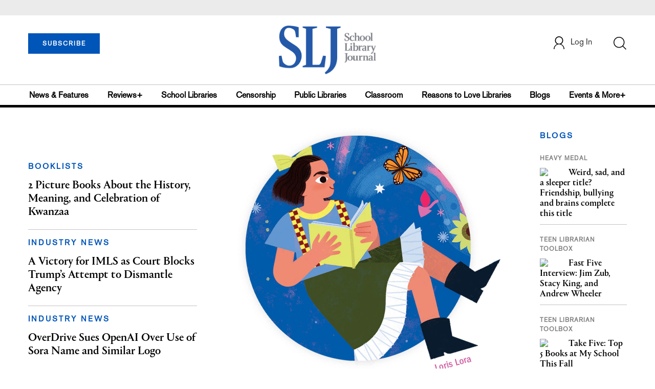

--- FILE ---
content_type: text/html;charset=UTF-8
request_url: https://www.slj.com/?query=LYSIAK%2C%20Hilde
body_size: 273436
content:


<!DOCTYPE html PUBLIC "-//W3C//DTD XHTML 1.0 Transitional//EN" "http://www.w3.org/TR/xhtml1/DTD/xhtml1-transitional.dtd">
<html xmlns="http://www.w3.org/1999/xhtml">
<head>
<!-- jQuery library -->
<script src="https://ajax.googleapis.com/ajax/libs/jquery/3.3.1/jquery.min.js"></script>
<script src="https://cdnjs.cloudflare.com/ajax/libs/jquery-cookie/1.4.1/jquery.cookie.min.js"></script>


<script src="//cdn.blueconic.net/mediasource.js"></script>

<title>School Library Journal</title>
<meta name="keywords" content="Library Journal Junior Library Guild, jlg, library, librarian, books, collection development, reading categories, reading levels." />

<meta http-equiv="Content-Type" content="text/html; charset=utf-8" />
<meta name="viewport" content="width=device-width, initial-scale=1.0, maximum-scale=1.0, user-scalable=no">

<!-- Latest compiled and minified CSS -->
<link rel="stylesheet" type="text/css" href="/webfiles/1763357999364/css/bootstrap3.3.7.min.css"/>
<!-- <link rel="stylesheet" href="https://maxcdn.bootstrapcdn.com/bootstrap/3.3.7/css/bootstrap.min.css"> -->

<!-- Jquery pluging for Pagination -->
<script src="/webfiles/1763357999364/js/jquery.simplePagination.js" type="text/javascript"></script>
<!-- <script type="text/javascript" src="path_to/jquery.simplePagination.js"></script> -->

<!-- Latest compiled JavaScript -->
<script src="/webfiles/1763357999364/js/bootstrap3.3.7.min.js" type="text/javascript"></script>
<!-- <script src="https://maxcdn.bootstrapcdn.com/bootstrap/3.3.7/js/bootstrap.min.js"></script> -->

<!-- ReCAPTCHA plugin -->
<script src='https://www.google.com/recaptcha/api.js'></script>

<!-- fa fa Icons -->
<!-- <link rel="stylesheet" href="https://cdnjs.cloudflare.com/ajax/libs/font-awesome/4.7.0/css/font-awesome.min.css"> -->

<link href='https://fonts.googleapis.com/css?family=Open+Sans:400,300,600,700' rel='stylesheet' type='text/css'>
<link href='https://fonts.googleapis.com/css?family=Montserrat:400,700' rel='stylesheet' type='text/css'>

<link href="/webfiles/1763357999364/images/SLJ_16px.png" rel="Shortcut Icon" type="image/x-icon" />

<!-- <link rel="stylesheet" type="text/css" href="/webfiles/1763357999364/css/header.css"/> -->
<link rel="stylesheet" type="text/css" href="/webfiles/1763357999364/css/font-awesome.css"/>
<link rel="stylesheet" type="text/css" href="/webfiles/1763357999364/css/style.css"/>
<link rel="stylesheet" type="text/css" href="/webfiles/1763357999364/css/subscription.css"/>

<link rel="canonical" href="https://www.slj.com/?query=LYSIAK%2C%20Hilde"/>

<script>
function myFunction() {
    var x = document.getElementById("myTopnav");
    if (x.className === "topnav") {
        x.className += " responsive";
    } else {
        x.className = "topnav";
    }
}
</script>
<script type="text/javascript">
    var analyticsFileTypes = [''];
    var analyticsSnippet = 'enabled';
    var analyticsEventTracking = 'enabled';
</script>

<!-- Global site tag (gtag.js) - Google Analytics UAT Site -->


<!-- Google Tag Manager -->
<script>(function(w,d,s,l,i){w[l]=w[l]||[];w[l].push({'gtm.start':
new Date().getTime(),event:'gtm.js'});var f=d.getElementsByTagName(s)[0],
j=d.createElement(s),dl=l!='dataLayer'?'&l='+l:'';j.async=true;j.src=
'https://www.googletagmanager.com/gtm.js?id='+i+dl;f.parentNode.insertBefore(j,f);
})(window,document,'script','dataLayer','GTM-TP3ZCWW');</script>
<!-- End Google Tag Manager -->





<script type="text/javascript">
function divSwap(div1,div2)
{
   d1 = document.getElementById(div1);
   d2 = document.getElementById(div2);
   if( d2.style.display == "none" )
   {
      d1.style.display = "none";
      d2.style.display = "block";
   }
   else
   {
      d1.style.display = "block";
      d2.style.display = "none";
   }
}
</script>

<script async="async" src="https://www.googletagservices.com/tag/js/gpt.js">
</script>

<script type='text/javascript'>
var googletag = googletag || {};
googletag.cmd = googletag.cmd || [];
</script>

<script type='text/javascript'>

   var networkCode = 3245306;
   var adUnit = 'slj';
   var slotName = "/" + networkCode + "/" + adUnit;
   var pid = 'sljhome';
   var pgtype = 'homepage';
   var theme = 'homepage';
   function breakpointval(){
       var width = window.innerWidth;
       if(width<768){
           return "mobile";
       }else if(width<993){
           return "tablet";
       }else if(width>992){
           return "desktop";
       }
   }
   function customerName(){
    if ($.cookie('customerToken') != undefined) {
        var customerDetails = JSON.parse($.cookie('customerData'));
        return customerDetails.firstname;
    }
   }
   var breakpoint = breakpointval();
   var loggedin =(customerName())?"yes":"no";
 googletag.cmd.push(function() {
  var topMapping = googletag.sizeMapping().
      addSize([768, 0], [728, 90]).
      addSize([0, 0], [300, 50]).
      build();
  var hpmid1Mapping = googletag.sizeMapping().
      addSize([993, 0], [300, 250]).
      addSize([768, 0], [728, 90]).
      addSize([0, 0], [300, 250]).
      build();
  var hpmid2Mapping = googletag.sizeMapping().
      addSize([768, 0], [728, 90]).
      addSize([0, 0], [300, 250]).
      build();
  googletag.defineSlot(slotName, [[728, 90], [300, 50]], 'header_tag_desktop')
   .defineSizeMapping(topMapping)
   .addService(googletag.pubads())
   .setTargeting("pos", "top");
  googletag.defineSlot(slotName, [[300, 250], [728, 90]], 'homepage1')
   .defineSizeMapping(hpmid1Mapping)
   .addService(googletag.pubads())
   .setTargeting("pos", "mid1");
  googletag.defineSlot(slotName, [[728, 90], [300, 250]], 'homepage2')
   .defineSizeMapping(hpmid2Mapping)
   .addService(googletag.pubads())
   .setTargeting("pos", "mid2");
  googletag.defineSlot(slotName, [[728, 90], [300, 250]], 'homepage3')
   .defineSizeMapping(hpmid2Mapping)
   .addService(googletag.pubads())
   .setTargeting("pos", "mid3");
  googletag.defineSlot(slotName, [1, 1], 'SLJ_Spotible1_1x1')
   .addService(googletag.pubads())
   .setTargeting("pos", "spotible");
  googletag.defineSlot(slotName, [1, 1], 'SLJ_Video_1x1')
   .addService(googletag.pubads())
   .setTargeting("pos", "video");
    googletag.pubads().setTargeting("pid",pid);
    googletag.pubads().setTargeting("pgtype",pgtype);
    googletag.pubads().setTargeting("theme",theme);
    googletag.pubads().setTargeting("breakpoint",breakpoint);
    googletag.pubads().setTargeting("loggedin",loggedin);
    googletag.pubads().enableSingleRequest();
    googletag.pubads().collapseEmptyDivs();
    googletag.enableServices();
   });
</script>



<script>
function userName() {
    if ($.cookie('customerToken') != undefined) {
        var customerDetails = JSON.parse($.cookie('customerData'));
        if(customerDetails.firstname == "SLJ")
            return "Free User";
        else
            return "loggedin"
    }
   }
var usertyp =(userName())?userName():"NotLogged";

window.dataLayer = window.dataLayer || [];
window.dataLayer.push({
    'dimensions':{

      'category': theme,  
      'user type': usertyp
    }
});
</script>

<script>/*<![CDATA[*/(function(w,a,b,d,s){w[a]=w[a]||{};w[a][b]=w[a][b]||{q:[],track:function(r,e,t){this.q.push({r:r,e:e,t:t||+new Date});}};var e=d.createElement(s);var f=d.getElementsByTagName(s)[0];e.async=1;e.src='//mediasource.actonservice.com/cdnr/63/acton/bn/tracker/10574';f.parentNode.insertBefore(e,f);})(window,'ActOn','Beacon',document,'script');ActOn.Beacon.track();/*]]>*/</script>

<meta name="google-site-verification" content="tqW_a-Uf62lt7hVHkzQDyETpyAJnmQKrT4m5u7cddrU" />
<meta name="facebook-domain-verification" content="eeune7mml57to1645rwmo1rxha7zl0" />

</head>

<body>
<!-- Google Tag Manager (noscript) -->
<noscript><iframe src="https://www.googletagmanager.com/ns.html?id=GTM-TP3ZCWW"
height="0" width="0" style="display:none;visibility:hidden"></iframe></noscript>
<!-- End Google Tag Manager (noscript) -->

	<div class="col-md-12 pl_0 pr_0">

    <a name="top"></a>
		<div id="advertisement" class="advertisement adv-top bg-gray col-md-12 col-sm-12 col-xs-12 float-left hidden-print">
			<div id="header_tag_desktop">
                <script type='text/javascript'>
                    googletag.cmd.push(function() { googletag.display('header_tag_desktop'); });
                </script>

			</div>
		</div>
<!-- new header design in desktop view -->
<script type="text/javascript" id="hs-script-loader" async defer src="//js.hs-scripts.com/20468848.js?businessUnitId=341631"></script>
<script defer="" src="https://cdnjs.cloudflare.com/ajax/libs/imask/3.4.0/imask.min.js"></script>
<script src="/webfiles/1763357999364/js/header.js" type="text/javascript"></script>
<!-- IP Popup Start -->
<div class="modal fade" id="myModal" data-keyboard="false" tabindex="-1" role="dialog" aria-labelledby="exampleModalCenterTitle" aria-hidden="true">
  <div class="modal-dialog modal-dialog-centered" role="document">
    <div class="ip-met-pop-cont modal-content">
      <div class="modal-body">
        <button onclick="closeClick()" type="button" class="close" data-dismiss="modal" aria-label="Close">
          <span style="font-size:25px;" aria-hidden="true">&times;</span>
        </button>
        <h3 class="ip-met-pop-h3"></h3>
        <div class="ip-met-pop-anc-link-cont">
          <button onclick="loginClick()" type="button" class="ip-met-pop-anc-link">Login</button>
          <button onclick="closeClick()" type="button" class="ip-met-pop-anc-link" data-dismiss="modal">No thanks, take me to the website.</button>
        </div>
     </div>
    </div>
  </div>
</div>
<!-- IP Popup End -->

<!-- Login Access Popup Start -->
<div class="modal fade" id="loginConfirmModal" tabindex="-1" role="dialog" data-keyboard="false" aria-labelledby="exampleModalCenterTitle" aria-hidden="true">
  <div class="modal-dialog modal-dialog-centered" role="document">
    <div class="login-met-pop-cont modal-content">
      <div class="modal-body">
        <button onclick="procedToLoginClose()" type="button" class="close" data-dismiss="modal" aria-label="Close">
          <span style="font-size:25px;" aria-hidden="true">&times;</span>
        </button>
        <h3 class="login-met-pop-h3-header">You have exceeded your limit for simultaneous device logins.</h3>
        <h3 class="login-met-pop-h3">Your current subscription allows you to be actively logged in on up to three (3) devices simultaneously. Click on continue below to log out of other sessions and log in on this device.</h3>
        <div class="ip-met-pop-anc-link-cont">
          <button id="proced-to-login" type="button" class="ip-met-pop-anc-link" onclick="procedToLoginClick()" data-dismiss="modal">Continue</button>
          <button type="button" class="ip-met-pop-anc-link" data-dismiss="modal" onclick="procedToLoginClose()">Cancel</button>
        </div>
     </div>
    </div>
  </div>
</div>
<!-- Login Access Popup End -->

<!-- Gift Subscription Popup Start -->
<div class="modal fade" id="myGiftModal" tabindex="-1" role="dialog" data-keyboard="false" aria-labelledby="exampleModalCenterTitle" aria-hidden="true">
  <div class="modal-dialog modal-dialog-centered" role="document">
    <div class="gift-met-pop-cont modal-content">
      <div class="modal-body">
        <button onclick="giftPopupCloseClick()" type="button" class="close" data-dismiss="modal" aria-label="Close">
          <span style="font-size:25px;" aria-hidden="true">&times;</span>
        </button>
        <h3 id="gift-met-pop-h3" class="gift-met-pop-h3"></h3>
        <div class="gift-met-pop-anc-link-cont">
          <button onclick="giftPopupOKClick()" type="button" class="gift-met-pop-anc-link">OK</button>
        </div>
        <div class="display-none" id="gift-loader-space"><i class="fa fa-spinner fa-spin red" style="font-size:38px;margin-left: 45%;"></i></div>
     </div>
    </div>
  </div>
</div>
<!-- Gift Subscription Popup End -->

<div id="header" class="header container-fluid col-md-12 col-sm-12 col-xs-12 float-left pl_0 pr_0 hidden-xs">
    <div id="header-banner-multi-sub" class="header-banner-multi-sub"></div>
    <nav class="navbar navbar-default container mb_0">
      <div class="col-md-12 col-sm-12 col-xs-12 p_0">
        <div class="navbar-header col-md-3 col-sm-3 col-xs-12 mb_15 p_0">
          <a  href="/page/subscribe"><button id="subscribe-btn" class="btn btn-subscribe btn-blue navbar-btn subscribe-btn-size" style="width:140px;">SUBSCRIBE</button><a>
         <div id="open-url-btn" class="topic-type mb_10" style="display:none; margin-top:40px">
               <a id="digitized" class="theme-link fs_13" style="cursor: pointer">ACCESS DIGITIZED EDITION</a>
          </div>
          <div id="emags_link" class="topic-type mb_10" style="display:none; margin-top:40px">
              <a id="emags_link_click" class="theme-link fs_13" style="cursor: pointer">ACCESS DIGITIZED EDITION</a>
          </div>

	</div>
        <div class="col-md-6 col-sm-6 col-xs-12 text-align-center">
          <a id="homeId" onclick="readUrlCategory('home','homeId','home')";>
            <img class="LJ-image pointer" src="/webfiles/1763357999364/images/SLJ-Logo.jpg" alt="L J image"/>
          </a>
        </div>
        <ul class="nav navbar-nav navbar-right col-md-3 col-sm-3 col-xs-12 mt_20">
          <!-- <li class="pull-right mt_5 tab-mt-20">
            <a class="tab-no-padding" href="/page/shopping-cart-page">
              <div id="cart">
                <img class="tab-w20" src="/webfiles/1763357999364/images/shopping-cart.png"/>
              </div>
              <span id="itemCount">0</span>
            </a>
          </li> -->
          <li class="pull-right mt_20 ml_30 search-bar">
            <a href="" class="search-icon p_0 tab-ml-10" data-toggle="collapse">
              <img id="btn" class="tab-w20" src="/webfiles/1763357999364/images/search.png"/>
              <div id="idd" class="display-none"></div>
            </a>
          </li>
	  <li id="usertempDetail" class="pull-right mt_20 ellipsis-user-name dropdown-hover display-none">
            <div class="usertempDetail pointer ml_20 tab-no-margin fs_16 tab-fs-14 customer-id">Free Access Account</div>
              <!-- After logged in user account nav popup-->
              <ul id="account-popup" class="dropdown-menu account-nav border-none">

                <li><a class="mb_10 mt_10 pointer" onclick="deleteAllCookies('/page/home')">Logout</a></li>
              </ul>
          </li>
          <li id="userDetail" class="pull-right mt_20 ellipsis-user-name dropdown">
            <div id="mydiv" class="userDetail pointer ml_20 tab-no-margin fs_16 tab-fs-14">
              
            </div>
              <!-- After logged in user account nav popup-->
              <ul id="account-popup" class="dropdown-menu account-nav border-none">
                <li><a class="mb_10 mt_10" href="/page/account-dashboard?id=ms" id="ms">My Subscriptions</a></li>
                <!-- <li><a class="mb_10 mt_10"href="/page/account-dashboard?id=ml" id="ml">My Library</a></li> -->
                <li><a class="mb_10 mt_10" href="/page/account-dashboard?id=mz" id="mz">My Library</a></li>
                <!-- <li><a class="mb_10 mt_10" href="#">My Saved Articles</a></li> -->
                <li><a class="mb_10 mt_10" href="/page/account-dashboard?id=mp" id="mp">My Profile</a></li>
                <li><a class="mb_10 mt_10" href="/page/account-dashboard?id=mi" id="mi_header" style="display: none !important">Manage Institution</a></li>
                <li><a class="mb_10 mt_10 pointer" onclick="deleteAllCookies('/page/home')">Logout</a></li>
              </ul> <!-- End After logged in user account nav popup -->

              <!-- Before log in user account nav popup -->
							<ul id="reg-popup" class="dropdown-menu dropdown-menu-login pb_20" role="menu">
		            <li>
									<div class="registration">
									    <div class="col-md-12 col-xs-12 p_0">
									      <form class="registration-form" id="login-form1" method="post" data-toggle="validator">

									        <div class="col-md-12 text-align-center pl_0 pr_0 pt_0">
									          <div class="highlight error-color display-none" id="login-error1">Invalid email or password. Try again.</div>
									        </div>

									        <div class="col-md-12 form-group required mb_0 pl_20 pr_20">
									          <label class="control-label">Email</label>
									          <input class="" type="email" id="loginEmail1" name="loginEmail" placeholder="Email" required>
									        </div>

									        <div class="col-md-12 form-group required mb_0 pl_20 pr_20">
									          <label class="control-label">Password</label>
									          <input type="password" id="loginPassword1" name="loginPassword" placeholder="Password" required>
									        </div>

                          <div class="col-md-12 form-group required mb_0 pl_20 pr_20 text-align-center" id="headerDropdownLoginLoader">

                          </div>

									        <div class="col-md-12 text-align-center pl_20 pr_20">
									          Forgot <a class="border-bottom-red text-decoration-none" href="/page/forgot-pass">password</a>?
									        </div>

									        <div class="col-md-12 align-center pl_20 pr_20">
									          <button type="submit" class="btn btn-default-red bold akzidenz-grotesk-regular" id="headerDropdownLoginButton">LOG IN</button>
									        </div>

													<div class="col-md-12 text-align-center align-center pl_20 pr_20 pb_0 fs_13">
									          Don't have a School Library Journal Account?
									        </div>

									        <div class="col-md-12 text-align-center align-center pl_20 pr_20 pt_0">
									          <a class="border-bottom-red text-decoration-none" href="/page/register">Register Now</a>
									        </div>

									      </form>
									    </div>
									  </div>
								</li>
		          </ul>
              <!-- End Before log in user account nav popup -->
          </li>
        </ul>
      </div><!-- end col-md-12 col-sm-12 col-xs-12 -->
    </nav>

		<div class="hr_division_grey_light mb_0"></div>
		  <div class="topic-navigation">
		    <nav class="navbar-default mb_0 container">
		      <ul class="nav navbar-nav full-width pull-left header-section">
		        <li class="pl_0">
		          <a id="newsId" class="pl_0" onclick="readUrlCategory('newsfeatures','newsId','News & Features')";>News & Features</a>
		        </li>
		        <li>
		          <a id="reviewsId" onclick="readUrlCategory('reviews','reviewsId','Reviews')";>Reviews+</a>
		        </li>
		        <li>
		          <a id="schoolLibrariesId" onclick="readUrlCategory('schoollibraries','schoolLibrariesId','School Libraries')";>School Libraries</a>
		        </li>
			<li>
		          <a id="censorshipId" onclick="readUrlCategory('censorship','censorshipId','Censorship')";>Censorship</a>
		        </li>
		        <li>
		          <a id="publicLibrariesId" onclick="readUrlCategory('publiclibraries','publicLibrariesId','Public Libraries')";>Public Libraries</a>
		        </li>
            <li>
           	<a id="ClassroomId" onclick="readUrlCategory('classroom','ClassroomId','Classroom')";>Classroom</a>
            </li>

            <li>
              <a id="ReasonstoLoveLibraries" onclick="readUrlCategory('reasonstolovelibraries','ReasonstoLoveLibraries','Reasons to Love Libraries')";>Reasons to Love Libraries</a>
		        </li>

		        <li>
		          <a id="blogId" onclick="readUrlCategory('blogs','blogId','blogs')";>Blogs</a>
              <!--
                <ul class="dropdownlist blog-dropdownlist">
                </ul>
              -->
				<ul class="dropdownlist blog-dropdownlist">
             			    <li><a href="http://100scopenotes.com/" target="_blank">100 Scope Notes</a></li>
        		            <li><a href="http://blogs.slj.com/afuse8production/" target="_blank">A Fuse #8 Production</a></li>
          		            <li><a href="http://blogs.slj.com/goodcomicsforkids/" target="_blank">Good Comics for Kids</a></li>
                		    <li><a href="http://blogs.slj.com/heavymedal/" target="_blank">Heavy Medal: A Mock Newbery Blog</a></li>
                 		    <li><a href="http://blogs.slj.com/neverendingsearch/" target="_blank">Neverending Search</a></li>
                         <li><a href="http://pearlsandrubys.slj.com/" target="_blank">Pearl's & Ruby's</a></li>
                        <li><a href="https://politicsinpractice.slj.com/" target="_blank">Politics in Practice</a></li>
                		    <li><a href="http://www.teenlibrariantoolbox.com/" target="_blank">Teen Librarian Toolbox</a></li>
                 		    <li><a href="http://www.theclassroombookshelf.com/" target="_blank">The Classroom Bookshelf</a></li>
                    		    <li><a href="http://blogs.slj.com/theyarn/" target="_blank">The Yarn</a></li>

                    		    
		                </ul>

		        </li>
		        <li class="pr_0">
		          <a id="moreId" class="pr_0">Events & More+</a>
              <ul class="dropdownlist">
                <li><a id="eventId" onclick="readUrlCategory('events','eventId','Events')" ;>Events</a></li>
                <li><a id="onlineCourseId" onclick="readUrlCategory('events?eventtype=eventHome','onlineCourseId','OnlineCourse')" ;>Online Courses</a></li>
                <li><a id="opinionID" onclick="readUrlCategory('opinion','opinionID','Opinion')";>Opinion</a></li>
                <li><a id="graphicNovelsId" onclick="readUrlCategory('graphicnovels','graphicNovelsId','Graphic Novels')";>Graphic Novels</a></li>
                <li><a id="technologyId" onclick="readUrlCategory('technology','technologyId','Technology')";>Technology</a></li>
                <li><a id="PeopleId" onclick="readUrlCategory('people','PeopleId','People')";>People</a></li>
                <li><a id="researchId" onclick="readUrlCategory('research','researchId','Research')";>Research</a></li>
                <li><a id="covid19Id" onclick="readUrlCategory('covid-19','covid19Id','covid-19')";>COVID-19</a></li>
		            <li><a href="http://jobs.libraryjournal.com/" target="_blank">Job Zone</a></li>
                <li><a id="DiversityId" onclick="readUrlCategory('diversity','DiversityId','Diversity')";>Diversity</a></li>
              </ul>
		        </li>
		      </ul>
		    </nav>
		  </div>
		<div class="hr_division mt_0 mb_0"></div>
    <form method="get" action="https://www.slj.com/search" class="collapse search-form full-width">
      <div class="container-fluid p_0">
        <div class="p_0 search-bar-container col-md-12 col-sm-12">
          <div id="imaginary_container" class="col-md-offset-2 col-md-8 col-sm-12 mt_30">
            <div class="input-group stylish-input-group input-append">
                <input type="text" name="query" class="form-control search-box"  placeholder="Search" >
                <span class="input-group-addon">
                    <button type="submit">
                        <span class="glyphicon glyphicon-search"></span>
                    </button>
                </span>
            </div>
          </div>
        </div>
      </div>
    </form>
</div>

<!-- new header design in mobile view -->
<div id="header-mobile" class="header container-fluid col-md-12 col-sm-12 col-xs-12 float-left visible-xs">
	<nav class="navbar navbar-default container mb_0">
	    <!-- Brand and toggle get grouped for better mobile display -->
	    <div class="container">
	        <div class="navbar-header">
            <a id="sub-btn-mobi" href="/page/subscribe"><button class="btn btn-subscribe btn-blue navbar-btn float-left">SUBSCRIBE</button></a>
	            <button id="ChangeToggle" type="button" class="navbar-toggle" data-toggle="collapse" data-target="#navbarCollapse">
									<img id="navbar-hamburger" class="lines pt_0" src="/webfiles/1763357999364/images/menu.png"/>
					        <img id="navbar-close" class="cross pt_0 hidden" src="/webfiles/1763357999364/images/cross.png"/>
	            </button>
							<a id="mobileHomeId" onclick="readUrlCategory('home','mobileHomeId','home')";>
		            <img class="LJ-image pointer" src="/webfiles/1763357999364/images/mob_SLJ.png" alt="L J image"/>
		          </a>
							<a href="#" class="p_0 pull-right" data-toggle="collapse" data-target=".login-user">
                <img class="userLines" src="/webfiles/1763357999364/images/user.png"/>
              </a>
              <div class="collapse login-user">
                <div id="userDetail" class="mt_20 mb_20 dropdown">
                  <div class="userDetail pointer ml_15 mb_10">
                    <a href="/page/login" class="p_0 fs_16 dropdown-toggle" role="button" aria-expanded="false">Log In</a>
                  </div>
                  <!-- After logged in user account nav popup-->
                  <div class="display-none" id="mobileViewAccountList">
                    <ul class="display-none nav navbar-nav full-width pull-left no-margin">
                      <li><a href="/page/account-dashboard?id=ms" id="ms">My Subscriptions</a></li>
                      <li><a href="/page/account-dashboard?id=ml" id="ml">My Library</a></li>
                      <!-- <li><a href="#">My Saved Articles</a></li> -->
                      <li><a href="/page/account-dashboard?id=mp" id="mp">My Profile</a></li>
                      <li><a href="/page/account-dashboard?id=mi" id="mi" class="display-none">Manage Institutions</a></li>
                      <li><a class="pointer" onclick="deleteAllCookies('/page/home')">Logout</a></li>
                    </ul>
                  </div>
                   <!-- End After logged in user account nav popup -->
                </div>
							</div>
					</div>
	        <!-- Collect the nav links, forms, and other content for toggling -->
	        <div class="collapse navbar-collapse" id="navbarCollapse">
              <form method="get" action="https://www.slj.com/search" class="search-input" id="demo-2">
                <div id="imaginary_container">
                  <div class="input-group stylish-input-group input-append">
                      <input type="text" name="query" class="form-control search-box"  placeholder="Search" >
                      <span class="input-group-addon">
                          <button type="submit">
                              <span class="glyphicon glyphicon-search"></span>
                          </button>
                      </span>
                  </div>
                </div>
              </form>
	            <ul class="nav navbar-nav mt_70">
								<li>
									<a id="mobNewsId" class="bold" onclick="readUrlCategory('newsfeatures','mobNewsId','News & Features')";>News & Features</a>
                  <div class="col-xs-12 mb_10">
                    <div class="col-xs-6 p_0">
                        <p><a href="/section/newsfeatures/advocacy">Advocacy</a></p>
                        <p><a href="/section/newsfeatures/awards">Awards</a></p>
                        <p><a href="/section/newsfeatures/backtoschool">Back to School</a></p>
                        <p><a href="/section/newsfeatures/booklists">Booklists</a></p>
                        <p id="newsMoreToggle">More</p>
                        <ul id="newsMoreToggleUl" class="display-none list-unstyled">
                          <li class="mb_10"><a href="https://www.slj.com/section/newsfeatures/03">0--3</a></li>
                          <li class="mb_10"><a href="https://www.slj.com/section/newsfeatures/35">3--5</a></li>
                          <li class="mb_10"><a href="https://www.slj.com/section/newsfeatures/career">Career</a></li>
                          <li class="mb_10"><a href="https://www.slj.com/section/newsfeatures/censorship">Censorship</a></li>
                          <li class="mb_10"><a href="https://www.slj.com/section/newsfeatures/classroomcurricula">Classroom &amp; Curricula</a></li>
                          <li class="mb_10"><a href="https://www.slj.com/section/newsfeatures/coverstory">Cover Story</a></li>
                          <li class="mb_10"><a href="https://www.slj.com/section/newsfeatures/diversebooks">Diverse Books</a></li>
                          <li class="mb_10"><a href="https://www.slj.com/section/newsfeatures/edtech">Ed Tech</a></li>
                          <li class="mb_10"><a href="https://www.slj.com/section/newsfeatures/elementary">Elementary</a></li>
                        </ul>
                    </div>
                    <div class="col-xs-6 pr_0 pl_10">
                      <p><a href="/section/newsfeatures/booksmedia">Books & Media</a></p>
                      <p><a href="/section/newsfeatures/budgetsfunding">Budgets & Funding</a></p>
                      <p><a href="/section/newsfeatures/computerscience">Computer Science</a></p>
                      <p><a href="/section/newsfeatures/designarchitecture">Design/Architecture</a></p>
                    </div>
                    <div class="hr_division_grey_light"></div>
                  </div>
								</li>
								<li>
									<a id="mobReviewsId" class="bold" onclick="readUrlCategory('reviews','mobReviewsId','Reviews+')";>Reviews+</a>
                  <div class="col-xs-12 mb_10">
                    <div class="col-xs-6 p_0">
                        <p><a href="/section/reviews/authorsillustrators">Authors Illustrators</a></p>
                        <p><a href="/section/reviews/bestof">Best Of</a></p>
                        <p><a href="/section/reviews/booklists">Booklists</a></p>
                        <p><a href="/section/reviews/books">Books</a></p>
                        <p id="reviewMoreToggle">More</p>
                        <ul id="reviewMoreToggleUl" class="display-none list-unstyled">
                          <li class="mb_10"><a href="https://www.slj.com/section/reviews/tech">Tech</a></li>
                        </ul>
                    </div>
                    <div class="col-xs-6 pr_0 pl_10">
                      <p><a href="/section/reviews/collections">Collections</a></p>
                      <p><a href="/section/reviews/media">Media</a></p>
                      <p><a href="/section/reviews/reference">Reference</a></p>
                      <p><a href="/section/reviews/seriesmadesimple">Series Made Simple</a></p>
                    </div>
                    <div class="hr_division_grey_light"></div>
                  </div>
                </li>
								<li>
									<a id="mobTechnologyId" class="bold" onclick="readUrlCategory('technology','mobTechnologyId','Technology')";>Technology</a>
                  <div class="col-xs-12 mb_10">
                    <div class="col-xs-6 p_0">
                        <p><a href="/section/technology/advocacy">Advocacy</a></p>
                        <p><a href="/section/technology/bestof">Best Of</a></p>
                        <p><a href="/section/technology/budgetsfunding">Budgets & Funding</a></p>
                        <p><a href="/section/technology/computerscience">Computer Science</a></p>
                        <p id="technologyMoreToggle">More</p>
                        <ul id="technologyMoreToggleUl" class="display-none list-unstyled">
                          <li class="mb_10"><a href="https://www.slj.com/section/technology/edtech">Ed Tech</a></li>
                          <li class="mb_10"><a href="https://www.slj.com/section/technology/elementary">Elementary</a></li>
                          <li class="mb_10"><a href="https://www.slj.com/section/technology/industrynews">Industry News</a></li>
                          <li class="mb_10"><a href="https://www.slj.com/section/technology/literacy">Literacy</a></li>
                          <li class="mb_10"><a href="https://www.slj.com/section/technology/maker">Maker</a></li>
                          <li class="mb_10"><a href="https://www.slj.com/section/technology/03">0--3</a></li>
                          <li class="mb_10"><a href="https://www.slj.com/section/technology/35">3--5</a></li>
                        </ul>
                    </div>
                    <div class="col-xs-6 pr_0 pl_10">
                      <p><a href="/section/technology/classroomcurricula">Classroom Curricula</a></p>
                      <p><a href="/section/technology/designarchitecture">Design/Architecture</a></p>
                      <p><a href="/section/technology/coverstory">Cover Story</a></p>
                      <p><a href="/section/technology/career">Career</a></p>
                    </div>
                    <div class="hr_division_grey_light"></div>
                  </div>
                </li>
								<li>
									<a id="mobProgramsId" class="bold" onclick="readUrlCategory('schoollibraries','mobProgramsId','School Libraries')";>School Libraries</a>
                  <div class="col-xs-12 mb_10">
                    <div class="col-xs-6 p_0">
                        <p><a href="/section/schoollibraries/advocacy">Advocacy</a></p>
                        <p><a href="/section/schoollibraries/awards">Awards</a></p>
                        <p><a href="/section/schoollibraries/backtoschool">Back to School</a></p>
                        <p><a href="/section/schoollibraries/Booklists">Booklists</a></p>
                        <p id="schoolLibrariesMoreToggle">More</p>
                        <ul id="schoolLibrariesMoreToggleUl" class="display-none list-unstyled">
                          <li class="mb_10"><a href="https://www.slj.com/section/schoollibraries/computerscience">Computer Science</a></li>
                        </ul>
                    </div>
                    <div class="col-xs-6 pr_0 pl_10">
                      <p><a href="/section/schoollibraries/booksmedia">Books & Media</a></p>
                      <p><a href="/section/schoollibraries/budgetsfunding">Budgets & Funding</a></p>
                      <p><a href="/section/schoollibraries/career">Career</a></p>
                      <p><a href="/section/schoollibraries/classroomcurricula">Classroom & Curricula</a></p>
                    </div>
                    <div class="hr_division_grey_light"></div>
                  </div>
                </li>
								<li>
									<a id="mobDesignId" class="bold" onclick="readUrlCategory('publiclibraries','mobDesignId','Public Libraries')";>Public Libraries</a>
                  <div class="col-xs-12 mb_10">
                    <div class="col-xs-6 p_0">
                        <p><a href="/section/publiclibraries/advocacy">Advocacy</a></p>
                        <p><a href="/section/publiclibraries/awards">Awards</a></p>
                        <p><a href="/section/publiclibraries/booksmedia">Books & Media</a></p>
                        <p><a href="/section/publiclibraries/budgetsfunding">Budgets & Funding</a></p>
                        <p id="publicLibrariesMoreToggle">More</p>
                        <ul id="publicLibrariesMoreToggleUl" class="display-none list-unstyled">
                          <li class="mb_10"><a href="https://www.slj.com/section/publiclibraries/diversebooks">Diverse Books</a></li>
                          <li class="mb_10"><a href="https://www.slj.com/section/publiclibraries/elementary">Elementary</a></li>
                          <li class="mb_10"><a href="https://www.slj.com/section/publiclibraries/industrynews">Industry News</a></li>
                          <li class="mb_10"><a href="https://www.slj.com/section/publiclibraries/literacy">Literacy</a></li>
                          <li class="mb_10"><a href="https://www.slj.com/section/publiclibraries/maker">Maker</a></li>
                          <li class="mb_10"><a href="https://www.slj.com/section/publiclibraries/opinion">Opinion</a></li>
                          <li class="mb_10"><a href="https://www.slj.com/section/publiclibraries/opportunities">Opportunities</a></li>
                          <li class="mb_10"><a href="https://www.slj.com/section/publiclibraries/outreach">Outreach</a></li>
                          <li class="mb_10"><a href="https://www.slj.com/section/publiclibraries/privacy">Privacy</a></li>
                          <li class="mb_10"><a href="https://www.slj.com/section/publiclibraries/programsprogramming">Programs &amp; Programming</a></li>
                          <li class="mb_10"><a href="https://www.slj.com/section/publiclibraries/STEM">STEM</a></li>
                          <li class="mb_10"><a href="https://www.slj.com/section/publiclibraries/teens">Teens</a></li>
                          <li class="mb_10"><a href="https://www.slj.com/section/publiclibraries/tweens">Tweens</a></li>
                          <li class="mb_10"><a href="https://www.slj.com/section/publiclibraries/03">0--3</a></li>
                          <li class="mb_10"><a href="https://www.slj.com/section/publiclibraries/35">3--5</a></li>
                        </ul>
                    </div>
                    <div class="col-xs-6 pr_0 pl_10">
                      <p><a href="/section/publiclibraries/buildings">Buildings</a></p>
                      <p><a href="/section/publiclibraries/censorship">Censorship</a></p>
                      <p><a href="/section/publiclibraries/collections">Collections</a></p>
                      <p><a href="/section/publiclibraries/coverstory">Cover Story</a></p>
                    </div>
                    <div class="hr_division_grey_light"></div>
                  </div>
                </li>
								<li>
									<a id="mobLeadershipId" class="bold" onclick="readUrlCategory('agelevel','mobLeadershipId','Age Level')";>Age Level</a>
                  <div class="col-xs-12 mb_10">
                    <div class="col-xs-6 p_0">
                        <p><a href="/section/agelevel/03">0--3</a></p>
                        <p><a href="/section/agelevel/35">3--5</a></p>
                        <p><a href="/section/agelevel/elementary">Elementary</a></p>
                    </div>
                    <div class="col-xs-6 pr_0 pl_10">
                      <p><a href="/section/agelevel/teens">Teens</a></p>
                      <p><a href="/section/agelevel/tweens">Tweens</a></p>
                    </div>
                    <div class="hr_division_grey_light"></div>
                  </div>
                </li>

                <li>
                  <a id="mobDiversityId" class="bold" onclick="readUrlCategory('diversity','mobDiversityId','Diversity')";>Diversity</a>
                  <div class="col-xs-12 mb_10">
                    <div class="col-xs-6 p_0">
                      <p><a href="/section/diversity/booksmedia">Books & Media</a></p>
                      <p><a href="/section/diversity/programsprogramming">Programs & Programming</a></p>
                    </div>
                    <div class="col-xs-6 pr_0 pl_10">
                      <p><a href="/section/diversity/diversebooks">Diverse Books</a></p>
                      <p><a href="/section/diversity/tech">Tech</a></p>
                    </div>
                    <div class="hr_division_grey_light"></div>
                  </div>
                </li>


								<li>
									<a href="/section/blogs" class="bold">Blogs</a>
                  <div class="col-xs-12 mb_10">
                    <div class="col-xs-12 p_0">
			<p><a href="https://100scopenotes.com/" target="_blank">100 Scope Notes</a></p>
                      	<p><a href="https://blogs.slj.com/afuse8production/" target="_blank">A Fuse #8 Production</a></p>
                        <p><a href="https://blogs.slj.com/goodcomicsforkids/" target="_blank">Good Comics for Kids</a></p>
                        <p><a href="https://blogs.slj.com/heavymedal/" target="_blank">Heavy Medal: A Mock Newbery Blog</a></p>
                        <p><a href="https://blogs.slj.com/neverendingsearch/" target="_blank">Neverending Search</a></p>
                        <p><a href="https://politicsinpractice.slj.com/" target="_blank">Politics in Practice</a></p>
                        <p><a href="https://www.teenlibrariantoolbox.com/" target="_blank">Teen Librarian Toolbox</a></p>
                        <p><a href="https://www.theclassroombookshelf.com/" target="_blank">The Classroom Bookshelf</a></p>
                        <p><a href="https://blogs.slj.com/theyarn/" target="_blank">The Yarn</a></p>
                        
                    </div>
                    <div class="hr_division_grey_light"></div>
                  </div>
                </li>
								<li class="pr_0">
									<a id="mobMoreId" class="bold">More+</a>
                  <div class="col-xs-12 mb_10">
                    <div class="col-xs-6 p_0">
                        <p><a id="mobCovid19Id" onclick="readUrlCategory('covid-19','mobCovid19Id','covid-19')";>COVID-19</a></p>
			                  <p><a id="mobOpinionId" onclick="readUrlCategory('opinion','mobOpinionId','Opinion')";>Opinion</a></p>
                        <p><a id="mobClassroomId" onclick="readUrlCategory('classroom','mobClassroomId','Classroom')";>Classroom</a></p>
			                  <p><a id="mobGraphicNovelId" onclick="readUrlCategory('graphicnovels','mobGraphicNovelId','Graphic Novels')";>Graphic Novels</a></p>
                        <p><a id="mobideasId" onclick="readUrlCategory('ideas','mobideasId','Ideas')";>Ideas</a></p>
                        <p><a id="mobPeopleId" onclick="readUrlCategory('people','mobPeopleId','People')";>People</a></p>
                    </div>
                    <div class="col-xs-6 pr_0 pl_10">
                      <p><a id="mobresearchId" onclick="readUrlCategory('research','mobresearchId','Research')";>Research</a></p>
                      <p><a id="mobeventPDId" onclick="readUrlCategory('events','mobeventPDId','Events')";>Events & PD</a></p>
		       <p><a href="http://jobs.libraryjournal.com/" target="_blank">Job Zone</a></p>
                    </div>
                    <div class="hr_division_grey_light"></div>
                  </div>
								</li>
                <li>
									<a id="mobLearningId" class="bold" onclick="">Learning</a>
                  <div class="col-xs-12 mb_10">
                    <div class="col-xs-6 p_0">
                        <p><a href="/section/events">Live Events</a></p>
                        <p><a href="/section/events">Online Courses</a></p>
                    </div>
                    <div class="col-xs-6 pr_0 pl_10">
                      <p><a href="/section/events">Master Classes</a></p>
                      <p><a href="/section/events">Webcasts</a></p>
                    </div>
                    <div class="hr_division_grey_light"></div>
                  </div>
                </li>
                <!-- <li>
									<a id="mobCommunityId" class="bold" onclick="">Community</a>
                  <div class="col-xs-12 mb_10">
                    <div class="col-xs-6 p_0">
                        <p><a href="">Forums</a></p>
                        <p><a href="">Resources</a></p>
                    </div>
                    <div class="col-xs-6 pr_0">
                      <p><a href="">Member Benefits</a></p>
                    </div>
                    <div class="hr_division_grey_light"></div>
                  </div>
                </li> -->
                <li>
									<a id="mobAboutId" class="bold" href="/page/About-Us">About SLJ</a>
                  <div class="col-xs-12 mb_10">
                    <div class="col-xs-6 p_0">
                        <p><a href="/section/SLJProjects/SLJIndex">SLJ Projects</a></p>
                    </div>
                    <div class="col-xs-6 pr_0 pl_10">
                      <p><a href="/page/Privacy-Policy">Privacy Policy</a></p>
                    </div>
                    <div class="hr_division_grey_light"></div>
                  </div>
                </li>
                <li>
									<a id="mobGetTouchId" class="bold" onclick="">Get in Touch</a>
                  <div class="col-xs-12 mb_10">
                    <div class="col-xs-6 p_0">
                        <p><a href="/page/subscribe">Subscriber Services</a></p>
                    </div>
                    <div class="col-xs-6 pr_0 pl_10">
                      <p><a href="/page/Contact-Us">Contact Us</a></p>
                    </div>
                    <div class="hr_division_grey_light"></div>
                  </div>
                </li>
                <li>
                  <div class="col-xs-12 mb_10 text-align-center bold fs_18">
                    888-282-5852
                  </div>
                </li>
	            </ul>
	        </div>
	    </div>
	</nav>
    <a id="digitized-mobi open-url-btn-mobi" class="theme-link fs_13" style="cursor: pointer; text-align: center; display: none;">ACCESS DIGITIZED EDITION</a>
</div>



<script type="text/javascript">
var btn =   $('#btn');
  var idd = $('#idd');

 if($.cookie('customerData') != undefined){
          var cdata = JSON.parse($.cookie('customerData'));
          var group_id = cdata.group_id;
		
          if(group_id == 4){
                 // $(".btn-subscribe").css("display","none");
              //$('.topic-navigation').css("display","none");
              $("#userDetail").css("display","none");
              $("#usertempDetail").removeClass('display-none');
          }
  }


  btn.click(function() {
     idd.toggle(100, function() {
        // change the button text according to the state of the "#idd"
        if (idd.hasClass('display-none')) {
          btn.attr('src', "/webfiles/1763357999364/images/cross.png");
          $('.search-box').focus();
            idd.removeClass('display-none');
                } else {
          btn.attr('src', "/webfiles/1763357999364/images/search.png");
            idd.addClass('display-none');
         }
      });
    });
  $("#newsMoreToggle").click(function(){
      if($("#newsMoreToggleUl").hasClass('display-none')){
        $("#newsMoreToggleUl").removeClass('display-none');
      } else {
        $("#newsMoreToggleUl").addClass('display-none');
      }
  });
  $("#reviewMoreToggle").click(function(){
      if($("#reviewMoreToggleUl").hasClass('display-none')){
        $("#reviewMoreToggleUl").removeClass('display-none');
      } else {
        $("#reviewMoreToggleUl").addClass('display-none');
      }
  });
  $("#technologyMoreToggle").click(function(){
      if($("#technologyMoreToggleUl").hasClass('display-none')){
        $("#technologyMoreToggleUl").removeClass('display-none');
      } else {
        $("#technologyMoreToggleUl").addClass('display-none');
      }
  });
  $("#schoolLibrariesMoreToggle").click(function(){
      if($("#schoolLibrariesMoreToggleUl").hasClass('display-none')){
        $("#schoolLibrariesMoreToggleUl").removeClass('display-none');
      } else {
        $("#schoolLibrariesMoreToggleUl").addClass('display-none');
      }
  });
  $("#publicLibrariesMoreToggle").click(function(){
      if($("#publicLibrariesMoreToggleUl").hasClass('display-none')){
        $("#publicLibrariesMoreToggleUl").removeClass('display-none');
      } else {
        $("#publicLibrariesMoreToggleUl").addClass('display-none');
      }
  });
  $("#ideasLibrariesMoreToggle").click(function(){
      if($("#ideasLibrariesMoreToggleUl").hasClass('display-none')){
        $("#ideasLibrariesMoreToggleUl").removeClass('display-none');
      } else {
        $("#ideasLibrariesMoreToggleUl").addClass('display-none');
      }
  });
</script>
    <div class="container">


<div class="content pull-left full-width">
  <div class="home-featured-story col-sm-12 col-xs-12 float-right pr_0 tab-pl_0 mob-pl_0">
      <div class="col-md-8 col-sm-8 tab-pl_0 mob-pl_0 mob-pr_0 mb_30" id="top-center-div">
                          <div class="top-story-image-main">
                      <a href=/story/slj-2025-best-books-cover-unveiled-download-pdf-of-full-list>
                        <img class="image-full" src="/binaries/content/gallery/Jlibrary/2025/12/bestbook25-images/bb25_coverreveal-feat.jpg" border="0" id="ad_unbordered"/>
                      </a>
                  </div>
                  <div class="top-story-content">
                      <div class="topic-type mb_10">
        <!-- DEBUG: primaryTaxonomy =  -->



                        <a class="theme-link" href="/section/booklists">BOOKLISTS</a>
                      </div>
                      <div class="top-story-heading  heading-underline">
                        <a href=/story/slj-2025-best-books-cover-unveiled-download-pdf-of-full-list>
                          <h1 class="laptop smart-headline display-inline">SLJ’s 2025 Best Books Cover Unveiled</h1>
                          <h3 class="tablet smart-headline display-inline">SLJ’s 2025 Best Books Cover Unveiled</h3>
                        </a>
                      </div>

                      <!-- Old Sponsored Code Start -->

                      <!-- New Sponsored Code Start -->



                      <!-- New Sponsored Code End -->

                      <div class="full-width pull-left top-center-desc">
                          <em>SLJ</em> has selected 191 titles for our 2025 Best Books of the year!&nbsp;Take a look at our fabulous December issue cover, dedicated to this year's list.
                      </div>

                  </div>
                  <div class="hr_division_grey_light mt_10 mb_10 hidden-md-up"></div>


      </div>

      <div class="col-md-4 col-sm-4 pr_0 tab-pl_0 mob-pl_0" id="top-right-div">


        <!-- DEBUG: primaryTaxonomy = Blogs -->



          <a class="theme-link topic-type mt_0 mb_20 " href="/section/blogs">BLOGS</a>
               <div class="top-story-side-bar">
<div class="blog-type mt_0 mb_10">
    <a class="blog-link" href="https://heavymedal.slj.com/" target="_blank">HEAVY MEDAL</a>
</div>
                    <div class="top-story-image-sub">

                      


                        <a href="https://heavymedal.slj.com/2025/11/21/return-to-sender-complex-themes-important-messages-and-entertaining-2/" target="_blank">
                            <img class="image-full" src="https://heavymedal.slj.com/wp-content/uploads/2025/11/weirdsad.jpeg" border="0" id="ad_unbordered"/>
                        </a>
                    </div>
                    <div class="top-story-content top-story-content-right">
                        
                        <div class="top-story-heading-right top-story-heading heading-underline">
                          <a href="https://heavymedal.slj.com/2025/11/21/return-to-sender-complex-themes-important-messages-and-entertaining-2/" target="_blank">
                              <h3 class="smart-headline display-inline">Weird, sad, and a sleeper title? Friendship, bullying and brains complete this title</h3>
                          </a>
                          
                        </div>

                        <!-- Old Sponsored Code Start -->

                        <!-- New Sponsored Code Start -->



                        <!-- New Sponsored Code End -->

                    </div>
                    <div class="hr_division_grey_light mt_10 mb_10"></div>
                    

                </div>
        <!-- DEBUG: primaryTaxonomy = Blogs -->



               <div class="top-story-side-bar">
<div class="blog-type mt_0 mb_10">
    <a class="blog-link" href="https://teenlibrariantoolbox.com/" target="_blank">TEEN LIBRARIAN TOOLBOX</a>
</div>
                    <div class="top-story-image-sub">

                      


                        <a href="https://teenlibrariantoolbox.com/2025/11/21/fast-five-interview-2/" target="_blank">
                            <img class="image-full" src="https://teenlibrariantoolbox.com/wp-content/uploads/2025/01/Copy-of-Middle-Grade-Take-5.png.png" border="0" id="ad_unbordered"/>
                        </a>
                    </div>
                    <div class="top-story-content top-story-content-right">
                        
                        <div class="top-story-heading-right top-story-heading heading-underline">
                          <a href="https://teenlibrariantoolbox.com/2025/11/21/fast-five-interview-2/" target="_blank">
                              <h3 class="smart-headline display-inline">Fast Five Interview: Jim Zub, Stacy King, and Andrew Wheeler</h3>
                          </a>
                          
                        </div>

                        <!-- Old Sponsored Code Start -->

                        <!-- New Sponsored Code Start -->



                        <!-- New Sponsored Code End -->

                    </div>
                    <div class="hr_division_grey_light mt_10 mb_10"></div>
                    

                </div>
        <!-- DEBUG: primaryTaxonomy = Blogs -->



               <div class="top-story-side-bar">
<div class="blog-type mt_0 mb_10">
    <a class="blog-link" href="https://teenlibrariantoolbox.com/" target="_blank">TEEN LIBRARIAN TOOLBOX</a>
</div>
                    <div class="top-story-image-sub">

                      


                        <a href="https://teenlibrariantoolbox.com/2025/11/21/take-five-top-5-books-at-my-school-this-fall/" target="_blank">
                            <img class="image-full" src="https://teenlibrariantoolbox.com/wp-content/uploads/2024/12/2025-v3-Middle-Grade-Take-5.png" border="0" id="ad_unbordered"/>
                        </a>
                    </div>
                    <div class="top-story-content top-story-content-right">
                        
                        <div class="top-story-heading-right top-story-heading heading-underline">
                          <a href="https://teenlibrariantoolbox.com/2025/11/21/take-five-top-5-books-at-my-school-this-fall/" target="_blank">
                              <h3 class="smart-headline display-inline">Take Five: Top 5 Books at My School This Fall</h3>
                          </a>
                          
                        </div>

                        <!-- Old Sponsored Code Start -->

                        <!-- New Sponsored Code Start -->



                        <!-- New Sponsored Code End -->

                    </div>
                    <div class="hr_division_grey_light mt_10 mb_10"></div>
                    

                </div>
        <!-- DEBUG: primaryTaxonomy = Blogs -->



               <div class="top-story-side-bar">
<div class="blog-type mt_0 mb_10">
    <a class="blog-link" href="https://100scopenotes.com" target="_blank">100 SCOPE NOTES</a>
</div>
                    <div class="top-story-image-sub">

                      


                        <a href="https://100scopenotes.com/2025/11/21/one-star-review-guess-who-223/" target="_blank">
                            <img class="image-full" src="https://100scopenotes.com/wp-content/uploads/2012/10/image.jpg" border="0" id="ad_unbordered"/>
                        </a>
                    </div>
                    <div class="top-story-content top-story-content-right">
                        
                        <div class="top-story-heading-right top-story-heading heading-underline">
                          <a href="https://100scopenotes.com/2025/11/21/one-star-review-guess-who-223/" target="_blank">
                              <h3 class="smart-headline display-inline">One Star Review, Guess Who? (#223)</h3>
                          </a>
                          
                        </div>

                        <!-- Old Sponsored Code Start -->

                        <!-- New Sponsored Code Start -->



                        <!-- New Sponsored Code End -->

                    </div>
                    

                </div>

           <div class="hr_division_grey_light mt_10 mb_10"></div> 

                              









      </div>
    </div>

    <div class="col-md-3 col-sm-12 col-xs-12 pl_0 pr_0" id="top-left-div">
      <div id="advertisement" class="advertisement adv-top mob_ad_align hidden-print mb_30">
        <div id="homepage1">
                  <script type='text/javascript'>
                      googletag.cmd.push(function() { googletag.display('homepage1'); });
                  </script>

        </div>
      </div>
      <div class="left-side-bar">



                    <div class="top-story-content">

                        <div class="left-side-bar-section">
                          <div class="topic-type mt_0 mb_10">
        <!-- DEBUG: primaryTaxonomy =  -->



                            <a class="theme-link" href="/section/booklists">BOOKLISTS</a>
                          </div>
                          <div class="top-story-heading">
                            <a href=/story/2-picture-books-about-the-history-meaning-and-celebration-of-kwanzaa>
                              <h3 class="line-clamp-3 smart-headline display-inline">2 Picture Books About the History, Meaning, and Celebration of Kwanzaa</h3>
                            </a>
                          </div>

                          <!-- Old Sponsored Code Start -->
                          <!--  -->

                          <!-- New Sponsored Code Start -->



                          <!-- New Sponsored Code End -->

                        </div>
                        <div class="hr_division_grey_light mt_20 mb_10"></div>
                    </div>






                    <div class="top-story-content">

                        <div class="left-side-bar-section">
                          <div class="topic-type mt_0 mb_10">
        <!-- DEBUG: primaryTaxonomy =  -->



                            <a class="theme-link" href="/section/industrynews">INDUSTRY NEWS</a>
                          </div>
                          <div class="top-story-heading">
                            <a href=/story/Victory-IMLS-Court-Blocks-Trumps-Attempt-Dismantle-Agency>
                              <h3 class="line-clamp-3 smart-headline display-inline">A Victory for IMLS as Court Blocks Trump’s Attempt to Dismantle Agency</h3>
                            </a>
                          </div>

                          <!-- Old Sponsored Code Start -->
                          <!--  -->

                          <!-- New Sponsored Code Start -->



                          <!-- New Sponsored Code End -->

                        </div>
                        <div class="hr_division_grey_light mt_20 mb_10"></div>
                    </div>






                    <div class="top-story-content">

                        <div class="left-side-bar-section">
                          <div class="topic-type mt_0 mb_10">
        <!-- DEBUG: primaryTaxonomy =  -->



                            <a class="theme-link" href="/section/industrynews">INDUSTRY NEWS</a>
                          </div>
                          <div class="top-story-heading">
                            <a href=/story/OverDrive-Sues-OpenAI-Over-Use-Sora-Name-similar-logo>
                              <h3 class="line-clamp-3 smart-headline display-inline">OverDrive Sues OpenAI Over Use of Sora Name and Similar Logo</h3>
                            </a>
                          </div>

                          <!-- Old Sponsored Code Start -->
                          <!--  -->

                          <!-- New Sponsored Code Start -->



                          <!-- New Sponsored Code End -->

                        </div>
                        <div class="hr_division_grey_light mt_20 mb_10"></div>
                    </div>






                    <div class="top-story-content">

                        <div class="left-side-bar-section">
                          <div class="topic-type mt_0 mb_10">
        <!-- DEBUG: primaryTaxonomy =  -->



                            <a class="theme-link" href="/section/awards">AWARDS</a>
                          </div>
                          <div class="top-story-heading">
                            <a href=/story/Daniel-Nayeri-Teacher-Nomad-Land-Wins-2025-National-Book-Award-Young-Peoples-Literature>
                              <h3 class="line-clamp-3 smart-headline display-inline">'The Teacher of Nomad Land' Wins 2025 National Book Award for Young People's Literature</h3>
                            </a>
                          </div>

                          <!-- Old Sponsored Code Start -->
                          <!--  -->

                          <!-- New Sponsored Code Start -->



                          <!-- New Sponsored Code End -->

                        </div>
                        <div class="hr_division_grey_light mt_20 mb_10"></div>
                    </div>






                    <div class="top-story-content">

                        <div class="left-side-bar-section">
                          <div class="topic-type mt_0 mb_10">
        <!-- DEBUG: primaryTaxonomy =  -->



                            <a class="theme-link" href="/section/booksmedia">BOOKS & MEDIA</a>
                          </div>
                          <div class="top-story-heading">
                            <a href=/story/hello-royalty-2-ya-novels-where-teens-meet-royals-from-hell>
                              <h3 class="line-clamp-3 smart-headline display-inline">Hell-o Royalty: 2 YA Novels Where Teens Meet Royals from Hell</h3>
                            </a>
                          </div>

                          <!-- Old Sponsored Code Start -->
                          <!--  -->

                          <!-- New Sponsored Code Start -->



                          <!-- New Sponsored Code End -->

                        </div>
                        <div class="hr_division_grey_light mt_20 mb_10"></div>
                    </div>




        <div class="top-story-content mt_10 mb_20">
          <a href="/section/newsfeatures" style="none">
            <span class="more-link">More News & Features</span>
            <i class="fa fa-arrow-right" style="color:red"></i>
          </a>
        </div>
      </div>
    </div>

    <div class="hr_division"></div>

    <div class="review-content float-left hidden-md-down">
      <div class="books_and_review_headline col-md-12 col-sm-12 float-left full-width mt_30 mb_50">BOOKS & REVIEWS</div>
        <div class="col-md-12 col-sm-12 col-xs-12 review-flex">
                    <div class="col-md-4 text-align-center reviewlist-flex">

                            <a href=/story/interview-with-phenomenal-best-books-cover-artist-loris-lora>
                              <img class="review-list-img" src="/binaries/content/gallery/Jlibrary/2025/12/bestbook25-images/bb25_loris-lora-interview-f.png" onerror="this.src='https://s3.amazonaws.com/ArchiveImages/LegacyReviews/SLJ/defaultcover.jpg'" alt="Interview with Phenomenal Best Books Cover Artist Loris Lora" alt="Story Image"/>
                            </a>

                        <div class="top-story-heading mt_15">
                            <a href=/story/interview-with-phenomenal-best-books-cover-artist-loris-lora>
                                <h3 class="smart-headline text-align-center fs_20">Interview with Phenomenal Best Books Cover Artist Loris Lora</h3>
                            </a>
                        </div>
                    </div>
                    <div class="col-md-4 text-align-center reviewlist-flex">
                               


                            <a href="/page/best-books-2025" target="">
                              <img class="review-list-img" src="/binaries/content/gallery/Jlibrary/2025/12/bestbook25-images/bestbooks25_landing-page/bb25_landingpage_f.jpg" onerror="this.src='https://s3.amazonaws.com/ArchiveImages/LegacyReviews/SLJ/defaultcover.jpg'" alt="Best Books 2025" alt="Story Image"/>
                            </a>

                        <div class="top-story-heading mt_15">
                            <a href="/page/best-books-2025" target="">
                                <h3 class="smart-headline text-align-center fs_20">Best Books 2025</h3>
                            </a>
                        </div>
                    </div>
                    <div class="col-md-4 text-align-center reviewlist-flex">

                            <a href=/story/slj-2025-best-books-cover-unveiled-download-pdf-of-full-list>
                              <img class="review-list-img" src="/binaries/content/gallery/Jlibrary/2025/12/bestbook25-images/bb25_coverreveal-feat.jpg" onerror="this.src='https://s3.amazonaws.com/ArchiveImages/LegacyReviews/SLJ/defaultcover.jpg'" alt="SLJ’s 2025 Best Books Cover Unveiled" alt="Story Image"/>
                            </a>

                        <div class="top-story-heading mt_15">
                            <a href=/story/slj-2025-best-books-cover-unveiled-download-pdf-of-full-list>
                                <h3 class="smart-headline text-align-center fs_20">SLJ’s 2025 Best Books Cover Unveiled</h3>
                            </a>
                        </div>
                    </div>

        </div>
        <div class="text-align-center full-width pull-left mt_40 mb_30">
            <a href="/section/reviews" class="more-anchor">
              <span class="more-link">More Books & Reviews </span>
              <i class="fa fa-arrow-right" style="color:red"></i>
            </a>
          </div>
      </div>
    <div class="review-content col-xs-12 float-left pl_0 pr_0 hidden-md-up">

      <div class="review-headline col-md-12 col-sm-12 float-left full-width mb_25">
        <a href="/section/Reviews%2B">
          <span class="text-align-center fb mb_20" style="letter-spacing:5px;">BOOKS & REVIEWS</span>
          <span class="heading-arrow"><i class="fa fa-arrow-right" style="color:red; font-size:14px;"></i></span>
        </a>
      </div>

        <div class="carousel-development-career full-width pull-left hidden-md-up">
          <div id="reviewCarousel" class="carousel slide" data-ride="carousel">

                  <ol class="carousel-indicators">
                                <li data-target="#reviewCarousel" data-slide-to="0" class="active"></li>
                                <li data-target="#reviewCarousel" data-slide-to="1"></li>
                                <li data-target="#reviewCarousel" data-slide-to="1"></li>
                  </ol>
                  <div class="carousel-inner">



                            <div class="item active">

                                  <div class="text-align-center section-image col-xs-12 pl_20 pr_20">
                                    <a href=/story/interview-with-phenomenal-best-books-cover-artist-loris-lora>
                                      <img class="full-width review-list-img" src="/binaries/content/gallery/Jlibrary/2025/12/bestbook25-images/bb25_loris-lora-interview-f.png" alt="Story Image"/>
                                    </a>
                                  </div>

                              <div class="top-story-heading mt_15">
                                <a href=/story/interview-with-phenomenal-best-books-cover-artist-loris-lora>
                                  <h3 class="text-align-center">Interview with Phenomenal Best Books Cover Artist Loris Lora</h3>
                                </a>
                              </div>
                            </div>


                            <div class="item ">

                                  <div class="text-align-center section-image col-xs-12 pl_20 pr_20">
                                    <a href="/page/best-books-2025" target="">
                                      <img class="full-width review-list-img" src="/binaries/content/gallery/Jlibrary/2025/12/bestbook25-images/bestbooks25_landing-page/bb25_landingpage_f.jpg" alt="Story Image"/>
                                    </a>
                                  </div>

                              <div class="top-story-heading mt_15">
                                <a href="/page/best-books-2025" target="">
                                  <h3 class="text-align-center">Best Books 2025</h3>
                                </a>
                              </div>
                            </div>

                            <div class="item ">

                                  <div class="text-align-center section-image col-xs-12 pl_20 pr_20">
                                    <a href=/story/slj-2025-best-books-cover-unveiled-download-pdf-of-full-list>
                                      <img class="full-width review-list-img" src="/binaries/content/gallery/Jlibrary/2025/12/bestbook25-images/bb25_coverreveal-feat.jpg" alt="Story Image"/>
                                    </a>
                                  </div>

                              <div class="top-story-heading mt_15">
                                <a href=/story/slj-2025-best-books-cover-unveiled-download-pdf-of-full-list>
                                  <h3 class="text-align-center">SLJ’s 2025 Best Books Cover Unveiled</h3>
                                </a>
                              </div>
                            </div>
                  </div>
            </div>
        </div>

    </div>
    <div class="hr_division mb_0"></div>
                    <div class="col-md-8 float-left hidden-md-down" style="width:100%">
                      <div id="sponsored-text" class="books_and_review_headline col-md-12 col-sm-12 float-left mt_30 mb_50">SPONSORED</div>
                        <div id="sponsored-review" class="col-md-12 col-sm-12 col-xs-12 review-flex">
                          <div class="col-md-4 text-align-center reviewlist-flex">

                                  <a href=/story/the-power-of-board-books-slj20251114>
                                    <img class="review-list-img sponsored-img" src="/binaries/content/gallery/slj251101_slj_advertorial_board-books-1_featuredimage_400x229.png" onerror="this.src='https://s3.amazonaws.com/ArchiveImages/LegacyReviews/LJ/defaultcover.jpg'" alt="Story Image"/>
                                  </a>
                              
                              <div class="top-story-heading">
                                    <div class="topic-type mt_10 mb_10 pl_10">
                                      <div class="sponsored" style="float: unset !important;width: 90px;margin-left: auto;margin-right: auto;">
                                          SPONSORED
                                      </div>
                                    </div>
                                  <a href=/story/the-power-of-board-books-slj20251114>
                                      <h3 class="smart-headline text-align-center fs_20">The Power of Board Books</h3>
                                  </a>
                                  

                              </div>
                          </div>
                          </div>
                        <div id="sponsored-more" class="full-width text-align-center pull-left mt_40 mb_30">
                          <a href="/section/sponsored" class="more-anchor">
                            <span class="more-link">More Sponsored Content</span>
                            <i class="fa fa-arrow-right" style="color:red"></i>
                          </a>
                        </div>
                  </div>
                <div id="jobWidgetContainer" class="col-md-4 col-xs-12 float-left">

                    <script id="rm_Source" type="text/javascript" src="https://jobs.thejobnetwork.com/Widgets/js/FeaturedJob/TJN.js"></script><script type="text/javascript">var rm_FeaturedJobWidgetId = 4787;
                    </script>
                  </div>
                              

    <div class="review-content col-xs-12 float-left pl_0 pr_0 hidden-md-up">

      <div class="review-headline col-md-12 col-sm-12 float-left full-width mb_25">
        <a href="/section/sponsored">
          <span class="text-align-center fb mb_20" style="letter-spacing:5px;">SPONSORED</span>
          <span class="heading-arrow"><i class="fa fa-arrow-right" style="color:red; font-size:14px;"></i></span>
        </a>
      </div>

        <div class="carousel-development-career full-width pull-left hidden-md-up">
          <div id="reviewCarousel" class="carousel slide" data-ride="carousel">
                  <ol class="carousel-indicators">
                          
                                <li data-target="#reviewCarousel" data-slide-to="0" class="active"></li>
                                
                  </ol>
                  <div class="carousel-inner">
                            <div class="item active">
                              

                                  <div class="text-align-center section-image col-xs-12 pl_20 pr_20">
                                    <a href=/story/the-power-of-board-books-slj20251114>
                                      <img class="full-width review-list-img" src="/binaries/content/gallery/slj251101_slj_advertorial_board-books-1_featuredimage_400x229.png" alt="Story Image"/>
                                    </a>
                                  </div>
                              <div class="top-story-heading">
                                <div class="topic-type mt_10 mb_10 pl_10">



  <div class="pull-left sponsored mt_5">
      SPONSORED
  </div>
                                </div>
                                <a href=/story/the-power-of-board-books-slj20251114>
                                  <h3 class="text-align-center">The Power of Board Books</h3>
                                </a>
                              </div>
                            </div>
                </div>
                
            </div>
        </div>

    </div>
          
    <div class="hr_division mt_10"></div>
  <div class="tabbed-content">
    <div class="review-headline col-md-12 col-sm-12 float-left full-width">
      <h3 class="text-align-center fb fs_21 mt_40 mb_20" style="letter-spacing:5px;">
      EXPLORE SLJ
      </h3>
    </div>

    <div class="col-md-12 col-sm-12 mt_20 mb_30 float-left pl_0 pr_0">

        <div class="navbar-default tabbed-navbar-default fs_16 fb full-width pull-left mb_30" id="myNavbar">
          <ul class="nav navbar-nav col-md-12 col-sm-12 story-nav mb_30">

			<li class="tablinks expTags active pointer" onclick="openTabContent(event, EditorsPicks)"><a>Editors' Picks</a></li>
                  <!---->
                      <li class="tablinks expTags pointer" onclick="openTabContent(event, Research)"><a>Research</a></li>
                  <!---->
                      <li class="tablinks expTags pointer" onclick="openTabContent(event, Classroom___Curricula)"><a>Classroom & Curricula</a></li>
                  <!---->
                      <li class="tablinks expTags pointer" onclick="openTabContent(event, Graphic_Novels)"><a>Graphic Novels</a></li>
                  <!---->
                  <!---->
                      <li class="tablinks expTags pointer" onclick="openTabContent(event, Opinion)"><a>Opinion</a></li>
                  <!--
                      <li class="tablinks expTags pointer" onclick="openTabContent(event, mostpopular)"><a>Most Popular</a></li>
                  -->
          </ul>
        </div>

        <div id="EditorsPicks" class="tabcontent" style="display:block;">

                        <div class="story-section col-md-12 col-sm-11 col-xs-12 pl_0">
                              <div class="explore-image col-md-3 col-sm-3 col-xs-12 pl_0 pr_0">
                                  <a href=com.hippo.library.beans.Article@45abf465>
                                    <img class="image-full" src="/binaries/content/gallery/Jlibrary/2025/07/2507-verdicts/2025-verdicts-nfmidhs-f.jpg" alt="Story Image"/>
                                  </a>
                              </div>

                            <div class="story-detail col-md-9 col-sm-9 col-xs-12" style = "padding-left:30px;">

                                <div class="topic-type mt_0">
        <!-- DEBUG: primaryTaxonomy =  -->



                                  <a class="theme-link" href="/section/booklists">BOOKLISTS</a>
                                </div>
                                  <div class="top-story-heading">
                                    <a href=/story/19-standout-nonfiction-books-for-middle-and-high-school-slj-2025-stars-so-far>
                                      <h3 class="smart-headline">19 Standout Nonfiction Books for Middle and High School | SLJ 2025 Stars So Far</h3>
                                    </a>
                                  </div>

                                <div class="full-width pull-left">

                                    <a class="author expauthor" href = "/author?query=SLJ Reviews">SLJ Reviews</a>,
Jul 07, 2025                                </div>

                                <!-- Old Sponsored Code Start -->

                                <!-- New Sponsored Code Start -->



                                <!-- New Sponsored Code End -->

                                <div class="explore-desc full-width pull-left hidden-md-down">
                                    Our starred middle and high school nonfiction offerings for the first half of 2025 are sure to keep readers engaged and informed.&nbsp;</p>
                                </div>

                                <div class="hr_division_grey_light mt_20 mb_15 hidden-md-up"></div>
                            </div>
                        </div>
                        <div class="story-section col-md-12 col-sm-11 col-xs-12 pl_0">
                              <div class="explore-image col-md-3 col-sm-3 col-xs-12 pl_0 pr_0">
                                  <a href=com.hippo.library.beans.Article@597b52e9>
                                    <img class="image-full" src="/binaries/content/gallery/Jlibrary/2025/07/2025-summerween-f.jpg" alt="Story Image"/>
                                  </a>
                              </div>

                            <div class="story-detail col-md-9 col-sm-9 col-xs-12" style = "padding-left:30px;">

                                <div class="topic-type mt_0">
        <!-- DEBUG: primaryTaxonomy =  -->



                                  <a class="theme-link" href="/section/booklists">BOOKLISTS</a>
                                </div>
                                  <div class="top-story-heading">
                                    <a href=/story/its-summerween-31-titles-to-celebrate-halloween-this-summer>
                                      <h3 class="smart-headline">It's Summerween! 31 Titles to Celebrate Halloween This Summer</h3>
                                    </a>
                                  </div>

                                <div class="full-width pull-left">

                                    <a class="author expauthor" href = "/author?query=SLJ Reviews">SLJ Reviews</a>,
Jul 18, 2025                                </div>

                                <!-- Old Sponsored Code Start -->

                                <!-- New Sponsored Code Start -->



                                <!-- New Sponsored Code End -->

                                <div class="explore-desc full-width pull-left hidden-md-down">
                                    Why should Christmas in July get all the summer holiday glory? This list of Halloween board books and picture&nbsp;books is perfect for those who want to get into the spooky spirit despite the summer heat.</p>

&nbsp;</p>
                                </div>

                                <div class="hr_division_grey_light mt_20 mb_15 hidden-md-up"></div>
                            </div>
                        </div>
                        <div class="story-section col-md-12 col-sm-11 col-xs-12 pl_0">
                              <div class="explore-image col-md-3 col-sm-3 col-xs-12 pl_0 pr_0">
                                  <a href=com.hippo.library.beans.Article@590f4205>
                                    <img class="image-full" src="/binaries/content/gallery/Jlibrary/2025/07/2507-verdicts/2025-verdicts-mg-hilo-f.jpg" alt="Story Image"/>
                                  </a>
                              </div>

                            <div class="story-detail col-md-9 col-sm-9 col-xs-12" style = "padding-left:30px;">

                                <div class="topic-type mt_0">
        <!-- DEBUG: primaryTaxonomy =  -->



                                  <a class="theme-link" href="/section/booklists">BOOKLISTS</a>
                                </div>
                                  <div class="top-story-heading">
                                    <a href=/story/42-stellar-middle-grade-and-hi-lo-titles-slj-2025-stars-so-far>
                                      <h3 class="smart-headline">42 Stellar Middle Grade & Hi-Lo Titles | SLJ 2025 Stars So Far</h3>
                                    </a>
                                  </div>

                                <div class="full-width pull-left">

                                    <a class="author expauthor" href = "/author?query=SLJ Reviews">SLJ Reviews</a>,
Jul 07, 2025                                </div>

                                <!-- Old Sponsored Code Start -->

                                <!-- New Sponsored Code Start -->



                                <!-- New Sponsored Code End -->

                                <div class="explore-desc full-width pull-left hidden-md-down">
                                    From rollicking fantasy to heartbreaking realism, these excellent additions to the middle grade and hi-lo genres will have something for every tween to enjoy.</p>
                                </div>

                                <div class="hr_division_grey_light mt_20 mb_15 hidden-md-up"></div>
                            </div>
                        </div>
                        <div class="story-section col-md-12 col-sm-11 col-xs-12 pl_0">
                              <div class="explore-image col-md-3 col-sm-3 col-xs-12 pl_0 pr_0">
                                  <a href=com.hippo.library.beans.Blog@c3c63939>
                                    <img class="image-full" src="https://goodcomicsforkids.slj.com/wp-content/uploads/2025/07/Extraordinary-Voyages-header.jpg" alt="Story Image"/>
                                  </a>
                              </div>

                            <div class="story-detail col-md-9 col-sm-9 col-xs-12" style = "padding-left:30px;">

                                <div class="topic-type mt_0">
        <!-- DEBUG: primaryTaxonomy = Blogs -->



                                  <a class="theme-link" href="/section/blogs">BLOGS</a>
                                </div>
                                  <div class="top-story-heading">
                                    <a href="https://goodcomicsforkids.slj.com/2025/07/16/papercutz-to-publish-steampunk-adventure-story-news/" target="_blank">
                                      <h3 class="smart-headline">Papercutz to Publish Steampunk Adventure Story | News</h3>
                                    </a>
                                  </div>

                                <div class="full-width pull-left">

                                    <a class="author expauthor" href = "/author?query=Brigid Alverson">Brigid Alverson</a>,
Jul 16, 2025                                </div>

                                <!-- Old Sponsored Code Start -->

                                <!-- New Sponsored Code Start -->



                                <!-- New Sponsored Code End -->

                                <div class="explore-desc full-width pull-left hidden-md-down">
                                    The Extraordinary Visions is a steampunk adventure series inspired by the imaginings of Jules Verne.
                                </div>

                                <div class="hr_division_grey_light mt_20 mb_15 hidden-md-up"></div>
                            </div>
                        </div>

                <div class="text-align-center full-width pull-left mt_30 mb_20">
                  <a href="/section/editors-picks" style="none" class="more-anchor">
                    <span class="more-link">More Editors' Picks</span>
                    <i class="fa fa-arrow-right" style="color:red"></i>
                  </a>
                </div>
        </div>

        <div id="Research" class="tabcontent">
                      <div class="story-section col-md-12 col-sm-11 col-xs-12 pl_0">
                              <div class="explore-image col-md-3 col-sm-3 col-xs-12 pl_0 pr_0">
                                  <a href=/story/spend-it-if-you-can-SLJ-2024-school-library-budget-survey>
                                      <img class="image-full" src="/binaries/content/gallery/Jlibrary/2024/03/2403-spending-survey-featimg-800px.jpg" alt="Story Image"/>
                                  </a>
                              </div>

                          <div class="story-detail col-md-9 col-sm-9 col-xs-12" style = "padding-left:30px;">

                              <div class="topic-type mt_0">
                                <!-- <p></p> -->
        <!-- DEBUG: primaryTaxonomy =  -->



                                <a class="theme-link" href="/section/industrynews">INDUSTRY NEWS</a>
                              </div>

                              <div class="top-story-heading">
                                <a href=/story/spend-it-if-you-can-SLJ-2024-school-library-budget-survey>
                                  <h3 class="smart-headline more-link">Spend It if You Can | SLJ 2024 Budget Survey</h3>
                                </a>
                              </div>

                              <div class="full-width pull-left">
                                <!-- <p> -->

                                  <a class="author expauthor" href = "/author?query=Marlaina Cockcroft">Marlaina Cockcroft</a>,
Apr 04, 2024                                <!-- </p> -->
                              </div>

                              <!-- Old Sponsored Code Start -->

                              <!-- New Sponsored Code Start -->



                              <!-- New Sponsored Code End -->

                              <div class="explore-desc full-width pull-left hidden-md-down">
                                  With budgets mostly flat, book challenges and rising costs pose hurdles for school librarians.</p>

&nbsp;</p>
                              </div>

                              <div class="hr_division_grey_light mt_20 mb_15 hidden-md-up"></div>
                          </div>
                      </div>
                      <div class="story-section col-md-12 col-sm-11 col-xs-12 pl_0">
                              <div class="explore-image col-md-3 col-sm-3 col-xs-12 pl_0 pr_0">
                                  <a href=/story/new-trends-in-transitional-books>
                                      <img class="image-full" src="/binaries/content/gallery/Jlibrary/2024/09/slj2409-transitional_featimg-rev.jpg" alt="Story Image"/>
                                  </a>
                              </div>

                          <div class="story-detail col-md-9 col-sm-9 col-xs-12" style = "padding-left:30px;">

                              <div class="topic-type mt_0">
                                <!-- <p></p> -->
        <!-- DEBUG: primaryTaxonomy =  -->



                                <a class="theme-link" href="/section/elementary">ELEMENTARY</a>
                              </div>

                              <div class="top-story-heading">
                                <a href=/story/new-trends-in-transitional-books>
                                  <h3 class="smart-headline more-link">New Trends in Transitional Books</h3>
                                </a>
                              </div>

                              <div class="full-width pull-left">
                                <!-- <p> -->

                                  <a class="author expauthor" href = "/author?query=Marlaina Cockcroft">Marlaina Cockcroft</a>,
Sep 27, 2024                                <!-- </p> -->
                              </div>

                              <!-- Old Sponsored Code Start -->

                              <!-- New Sponsored Code Start -->



                              <!-- New Sponsored Code End -->

                              <div class="explore-desc full-width pull-left hidden-md-down">
                                  Early chapter books? Easy readers? Whatever you call them, transitional books are key for young students, librarians say.</p>
                              </div>

                              <div class="hr_division_grey_light mt_20 mb_15 hidden-md-up"></div>
                          </div>
                      </div>
                      <div class="story-section col-md-12 col-sm-11 col-xs-12 pl_0">
                              <div class="explore-image col-md-3 col-sm-3 col-xs-12 pl_0 pr_0">
                                  <a href=/story/Sora-Report-digital-Reading-Increases-with-Double-Digit-Growth-in-Comics-and-Graphic-Novels>
                                      <img class="image-full" src="/binaries/content/gallery/sorareport.jpg" alt="Story Image"/>
                                  </a>
                              </div>

                          <div class="story-detail col-md-9 col-sm-9 col-xs-12" style = "padding-left:30px;">

                              <div class="topic-type mt_0">
                                <!-- <p></p> -->
        <!-- DEBUG: primaryTaxonomy =  -->



                                <a class="theme-link" href="/section/industrynews">INDUSTRY NEWS</a>
                              </div>

                              <div class="top-story-heading">
                                <a href=/story/Sora-Report-digital-Reading-Increases-with-Double-Digit-Growth-in-Comics-and-Graphic-Novels>
                                  <h3 class="smart-headline more-link">Sora Report: Digital Reading Increases with Double-Digit Growth in Comics and Graphic Novels</h3>
                                </a>
                              </div>

                              <div class="full-width pull-left">
                                <!-- <p> -->

                                  <a class="author expauthor" href = "/author?query=SLJ Staff">SLJ Staff</a>,
Apr 03, 2024                                <!-- </p> -->
                              </div>

                              <!-- Old Sponsored Code Start -->

                              <!-- New Sponsored Code Start -->



                              <!-- New Sponsored Code End -->

                              <div class="explore-desc full-width pull-left hidden-md-down">
                                  The&nbsp;State of K-12 Digital Reading breaks down the data for the 2022-23 school year, showing the popularity of comics and graphic novels in the digital format plus regional differences in reading habits.</p>
                              </div>

                              <div class="hr_division_grey_light mt_20 mb_15 hidden-md-up"></div>
                          </div>
                      </div>
                      <div class="story-section col-md-12 col-sm-11 col-xs-12 pl_0">
                              <div class="explore-image col-md-3 col-sm-3 col-xs-12 pl_0 pr_0">
                                  <a href=/story/from-a-young-age-children-tune-in-to-audiobooks-slj-survey>
                                      <img class="image-full" src="/binaries/content/gallery/Jlibrary/2023/12/audiosurvey-feat-img-layers-rev.jpg" alt="Story Image"/>
                                  </a>
                              </div>

                          <div class="story-detail col-md-9 col-sm-9 col-xs-12" style = "padding-left:30px;">

                              <div class="topic-type mt_0">
                                <!-- <p></p> -->
        <!-- DEBUG: primaryTaxonomy =  -->



                                <a class="theme-link" href="/section/industrynews">INDUSTRY NEWS</a>
                              </div>

                              <div class="top-story-heading">
                                <a href=/story/from-a-young-age-children-tune-in-to-audiobooks-slj-survey>
                                  <h3 class="smart-headline more-link">From a Young Age, Children Tune in to Audiobooks | Survey</h3>
                                </a>
                              </div>

                              <div class="full-width pull-left">
                                <!-- <p> -->

                                  <a class="author expauthor" href = "/author?query=Marlaina Cockcroft">Marlaina Cockcroft</a>,
Jan 04, 2024                                <!-- </p> -->
                              </div>

                              <!-- Old Sponsored Code Start -->

                              <!-- New Sponsored Code Start -->



                              <!-- New Sponsored Code End -->

                              <div class="explore-desc full-width pull-left hidden-md-down">
                                  Children are eager listeners—of audiobooks, according to a new <em> Library Journal </em> / <em>School Library Journal</em> survey. Libraries are keeping up with the demand as formats evolve.</p>
                              </div>

                              <div class="hr_division_grey_light mt_20 mb_15 hidden-md-up"></div>
                          </div>
                      </div>
                      <div class="story-section col-md-12 col-sm-11 col-xs-12 pl_0">
                              <div class="explore-image col-md-3 col-sm-3 col-xs-12 pl_0 pr_0">
                                  <a href=/story/Nearly-a-Quarter-of-School-Librarians-Have-Experienced-Harassment-Over-Books-SLJ-Censorship-Survey>
                                      <img class="image-full" src="/binaries/content/gallery/Jlibrary/2023/09/slj-cens-survey-23_harassment_800.jpg" alt="Story Image"/>
                                  </a>
                              </div>

                          <div class="story-detail col-md-9 col-sm-9 col-xs-12" style = "padding-left:30px;">

                              <div class="topic-type mt_0">
                                <!-- <p></p> -->
        <!-- DEBUG: primaryTaxonomy =  -->



                                <a class="theme-link" href="/section/censorship">CENSORSHIP</a>
                              </div>

                              <div class="top-story-heading">
                                <a href=/story/Nearly-a-Quarter-of-School-Librarians-Have-Experienced-Harassment-Over-Books-SLJ-Censorship-Survey>
                                  <h3 class="smart-headline more-link">Nearly a Quarter of School Librarians Have Experienced Harassment Over Books | SLJ Censorship Survey</h3>
                                </a>
                              </div>

                              <div class="full-width pull-left">
                                <!-- <p> -->

                                  <a class="author expauthor" href = "/author?query=Kathy Ishizuka">Kathy Ishizuka</a>,
Sep 30, 2023                                <!-- </p> -->
                              </div>

                              <!-- Old Sponsored Code Start -->

                              <!-- New Sponsored Code Start -->



                              <!-- New Sponsored Code End -->

                              <div class="explore-desc full-width pull-left hidden-md-down">
                                  Twenty-four percent of school librarians have been harassed this past year&nbsp;over&nbsp;books or displays in their library. That’s according to a recent <em>SLJ</em> survey, which found the rate even higher among high school librarians, 30 percent of whom have experienced harassment.</p>
                              </div>

                              <div class="hr_division_grey_light mt_20 mb_15 hidden-md-up"></div>
                          </div>
                      </div>
                      <div class="story-section col-md-12 col-sm-11 col-xs-12 pl_0">
                              <div class="explore-image col-md-3 col-sm-3 col-xs-12 pl_0 pr_0">
                                  <a href=/story/Graphic-Novels-Manga-Explode-in-Popularity-Among-Students-SLJ-Survey>
                                      <img class="image-full" src="/binaries/content/gallery/Jlibrary/2023/10/2310-gn-survey-openerart-f.jpg" alt="Story Image"/>
                                  </a>
                              </div>

                          <div class="story-detail col-md-9 col-sm-9 col-xs-12" style = "padding-left:30px;">

                              <div class="topic-type mt_0">
                                <!-- <p></p> -->
        <!-- DEBUG: primaryTaxonomy =  -->



                                <a class="theme-link" href="/section/booksmedia">BOOKS & MEDIA</a>
                              </div>

                              <div class="top-story-heading">
                                <a href=/story/Graphic-Novels-Manga-Explode-in-Popularity-Among-Students-SLJ-Survey>
                                  <h3 class="smart-headline more-link">Graphic Novels, Manga Explode in Popularity Among Students | SLJ Survey</h3>
                                </a>
                              </div>

                              <div class="full-width pull-left">
                                <!-- <p> -->

                                  <a class="author expauthor" href = "/author?query=Marlaina Cockcroft">Marlaina Cockcroft</a>,
Oct 03, 2023                                <!-- </p> -->
                              </div>

                              <!-- Old Sponsored Code Start -->

                              <!-- New Sponsored Code Start -->



                              <!-- New Sponsored Code End -->

                              <div class="explore-desc full-width pull-left hidden-md-down">
                                  If graphic novels are flying off the shelves at your library, that reflects a remarkable trend: The format’s popularity has shot up at over 90 percent of school libraries in the last few years, according to a new <em>SLJ</em> survey.</p>
                              </div>

                              <div class="hr_division_grey_light mt_20 mb_15 hidden-md-up"></div>
                          </div>
                      </div>
                      <div class="story-section col-md-12 col-sm-11 col-xs-12 pl_0">
                              <div class="explore-image col-md-3 col-sm-3 col-xs-12 pl_0 pr_0">
                                  <a href=/story/slj-ncte-launch-survey-to-remake-summer-reading-lists>
                                      <img class="image-full" src="/binaries/content/gallery/Jlibrary/2022/01/slj-ncte-image.jpg" alt="Story Image"/>
                                  </a>
                              </div>

                          <div class="story-detail col-md-9 col-sm-9 col-xs-12" style = "padding-left:30px;">

                              <div class="topic-type mt_0">
                                <!-- <p></p> -->
        <!-- DEBUG: primaryTaxonomy =  -->



                                <a class="theme-link" href="/section/industrynews">INDUSTRY NEWS</a>
                              </div>

                              <div class="top-story-heading">
                                <a href=/story/slj-ncte-launch-survey-to-remake-summer-reading-lists>
                                  <h3 class="smart-headline more-link">SLJ, NCTE Launch Survey to Remake Summer Reading Lists</h3>
                                </a>
                              </div>

                              <div class="full-width pull-left">
                                <!-- <p> -->

                                  <a class="author expauthor" href = "/author?query=SLJ staff">SLJ staff</a>,
Jan 19, 2022                                <!-- </p> -->
                              </div>

                              <!-- Old Sponsored Code Start -->

                              <!-- New Sponsored Code Start -->



                              <!-- New Sponsored Code End -->

                              <div class="explore-desc full-width pull-left hidden-md-down">
                                  Those&nbsp;dreaded summer reading lists. For eons, teachers&nbsp;have been handing out assigned reading, mostly comprised of old&nbsp;“classics.” With&nbsp;this survey,&nbsp;<em>SLJ</em>&nbsp;and NCTE&nbsp;invite teachers and librarians&nbsp;to choose the titles you’d like culled from required reading and those books you would urge students to read instead.</p>
                              </div>

                              <div class="hr_division_grey_light mt_20 mb_15 hidden-md-up"></div>
                          </div>
                      </div>
                      <div class="story-section col-md-12 col-sm-11 col-xs-12 pl_0">
                              <div class="explore-image col-md-3 col-sm-3 col-xs-12 pl_0 pr_0">
                                  <a href=/story/time-to-refresh-the-canon-here-are-our-picks-slj-ncte>
                                      <img class="image-full" src="/binaries/content/gallery/Jlibrary/2022/05/refreshing-reads/feature/refresh-the-canon-logo-feat.jpg" alt="Story Image"/>
                                  </a>
                              </div>

                          <div class="story-detail col-md-9 col-sm-9 col-xs-12" style = "padding-left:30px;">

                              <div class="topic-type mt_0">
                                <!-- <p></p> -->
        <!-- DEBUG: primaryTaxonomy =  -->



                                <a class="theme-link" href="/section/booksmedia">BOOKS & MEDIA</a>
                              </div>

                              <div class="top-story-heading">
                                <a href=/story/time-to-refresh-the-canon-here-are-our-picks-slj-ncte>
                                  <h3 class="smart-headline more-link">Time to Refresh the Canon: Here Are Our Picks</h3>
                                </a>
                              </div>

                              <div class="full-width pull-left">
                                <!-- <p> -->

                                  <a class="author expauthor" href = "/author?query=Shelley Diaz">Shelley Diaz</a>,
May 10, 2022                                <!-- </p> -->
                              </div>

                              <!-- Old Sponsored Code Start -->

                              <!-- New Sponsored Code Start -->



                              <!-- New Sponsored Code End -->

                              <div class="explore-desc full-width pull-left hidden-md-down">
                                  SLJ and NCTE collaborated to create 18 booklists of titles to replace, or use as a companion to, canon "classics."&nbsp;</p>
                              </div>

                              <div class="hr_division_grey_light mt_20 mb_15 hidden-md-up"></div>
                          </div>
                      </div>
                      <div class="story-section col-md-12 col-sm-11 col-xs-12 pl_0">
                              <div class="explore-image col-md-3 col-sm-3 col-xs-12 pl_0 pr_0">
                                  <a href=/story/Under-pressure-insight-into-librarians-Job-Satisfaction-from-LJ-SLJ-survey-school-and-youth-services-libraries>
                                      <img class="image-full" src="/binaries/content/gallery/Jlibrary/2023/02/2302-jobsurvey-feat.jpg" alt="Story Image"/>
                                  </a>
                              </div>

                          <div class="story-detail col-md-9 col-sm-9 col-xs-12" style = "padding-left:30px;">

                              <div class="topic-type mt_0">
                                <!-- <p></p> -->
        <!-- DEBUG: primaryTaxonomy =  -->



                                <a class="theme-link" href="/section/industrynews">INDUSTRY NEWS</a>
                              </div>

                              <div class="top-story-heading">
                                <a href=/story/Under-pressure-insight-into-librarians-Job-Satisfaction-from-LJ-SLJ-survey-school-and-youth-services-libraries>
                                  <h3 class="smart-headline more-link">Under Pressure: Survey Provides Insight into Librarians' Job Satisfaction</h3>
                                </a>
                              </div>

                              <div class="full-width pull-left">
                                <!-- <p> -->

                                  <a class="author expauthor" href = "/author?query=Marlaina Cockcroft">Marlaina Cockcroft</a>,
Feb 21, 2023                                <!-- </p> -->
                              </div>

                              <!-- Old Sponsored Code Start -->

                              <!-- New Sponsored Code Start -->



                              <!-- New Sponsored Code End -->

                              <div class="explore-desc full-width pull-left hidden-md-down">
                                  More librarians find their work challenging, but most still love what they do, the latest&nbsp;LJ/SLJ Survey shows.</p>
                              </div>

                              <div class="hr_division_grey_light mt_20 mb_15 hidden-md-up"></div>
                          </div>
                      </div>
                      <div class="story-section col-md-12 col-sm-11 col-xs-12 pl_0">
                              <div class="explore-image col-md-3 col-sm-3 col-xs-12 pl_0 pr_0">
                                  <a href=/story/censorship-attempts-will-have-a-long-lasting-impact-on-school-library-collections-slj-survey-shows>
                                      <img class="image-full" src="/binaries/content/gallery/Jlibrary/2022/09/challenge-chart-featimg-800px.jpg" alt="Story Image"/>
                                  </a>
                              </div>

                          <div class="story-detail col-md-9 col-sm-9 col-xs-12" style = "padding-left:30px;">

                              <div class="topic-type mt_0">
                                <!-- <p></p> -->
        <!-- DEBUG: primaryTaxonomy =  -->



                                <a class="theme-link" href="/section/censorship">CENSORSHIP</a>
                              </div>

                              <div class="top-story-heading">
                                <a href=/story/censorship-attempts-will-have-a-long-lasting-impact-on-school-library-collections-slj-survey-shows>
                                  <h3 class="smart-headline more-link">Censorship Attempts Will Have a Long-lasting Impact on School Library Collections, SLJ Survey Shows</h3>
                                </a>
                              </div>

                              <div class="full-width pull-left">
                                <!-- <p> -->

                                  <a class="author expauthor" href = "/author?query=Kara Yorio">Kara Yorio</a>,
Sep 08, 2022                                <!-- </p> -->
                              </div>

                              <!-- Old Sponsored Code Start -->

                              <!-- New Sponsored Code Start -->



                              <!-- New Sponsored Code End -->

                              <div class="explore-desc full-width pull-left hidden-md-down">
                                  In the past year, school librarians have faced coordinated, hate-filled censorship campaigns that impact available books and collection development decisions. Here, they share their stories.</p>
                              </div>

                              <div class="hr_division_grey_light mt_20 mb_15 hidden-md-up"></div>
                          </div>
                      </div>

            <div class="text-align-center full-width pull-left">
                    <a href="/section/research" style="none" class="more-anchor">
                      <span class="more-link">More Research </span>
                      <i class="fa fa-arrow-right" style="color:red"></i>
                    </a>
            </div>

       </div>

       <div id="Classroom___Curricula" class="tabcontent">
                        <div class="story-section col-md-12 col-sm-11 col-xs-12 pl_0">
                            <div class="explore-image col-md-3 col-sm-3 col-xs-12 pl_0 pr_0">
                                <a href=/story/11-must-read-spanish-language-middle-grade-ya-and-graphic-novels>
                                    <img class="image-full" src="/binaries/content/gallery/Jlibrary/2025/07/2025jul_span-olderreaders_f.jpg" alt="Story Image"/>
                                </a>
                            </div>

                            <div class="story-detail col-md-9 col-sm-9 col-xs-12" style = "padding-left:30px;">

                                <div class="topic-type mt_0">
                                  <!-- <p></p> -->
        <!-- DEBUG: primaryTaxonomy =  -->



                                  <a class="theme-link" href="/section/booklists">BOOKLISTS</a>
                                </div>

                                <div class="top-story-heading">
                                  <a href=/story/11-must-read-spanish-language-middle-grade-ya-and-graphic-novels>
                                    <h3 class="smart-headline more-link">11 Must-Read Spanish-Language Middle Grade, YA, and Graphic Novels</h3>
                                  </a>
                                </div>

                                <div class="full-width pull-left">

                                    <a class="author expauthor" href = "/author?query=SLJ Reviews">SLJ Reviews</a>,
Jul 15, 2025                                </div>

                                <!-- Old Sponsored Code Start -->

                                <!-- New Sponsored Code Start -->



                                <!-- New Sponsored Code End -->

                                <div class="explore-desc full-width pull-left hidden-md-down">
                                    Finding Spanish-language books for older readers continues to be a challenge, but we’ve curated this list that includes translations of Jason Reynolds and Raina Telgemeier’s popular titles and a Spanish-original YA about an undocumented teen.</p>
                                </div>

                                <div class="hr_division_grey_light mt_20 mb_15 hidden-md-up"></div>
                            </div>
                        </div>
                        <div class="story-section col-md-12 col-sm-11 col-xs-12 pl_0">
                            <div class="explore-image col-md-3 col-sm-3 col-xs-12 pl_0 pr_0">
                                <a href=/story/6-utterly-charming-board-book-titles-slj-2025-stars-so-far>
                                    <img class="image-full" src="/binaries/content/gallery/Jlibrary/2025/07/2507-verdicts/2025-verdicts-boardbks-f.jpg" alt="Story Image"/>
                                </a>
                            </div>

                            <div class="story-detail col-md-9 col-sm-9 col-xs-12" style = "padding-left:30px;">

                                <div class="topic-type mt_0">
                                  <!-- <p></p> -->
        <!-- DEBUG: primaryTaxonomy =  -->



                                  <a class="theme-link" href="/section/booklists">BOOKLISTS</a>
                                </div>

                                <div class="top-story-heading">
                                  <a href=/story/6-utterly-charming-board-book-titles-slj-2025-stars-so-far>
                                    <h3 class="smart-headline more-link">6 Utterly Charming Board Book Titles | SLJ 2025 Stars So Far</h3>
                                  </a>
                                </div>

                                <div class="full-width pull-left">

                                    <a class="author expauthor" href = "/author?query=SLJ Reviews">SLJ Reviews</a>,
Jul 07, 2025                                </div>

                                <!-- Old Sponsored Code Start -->

                                <!-- New Sponsored Code Start -->



                                <!-- New Sponsored Code End -->

                                <div class="explore-desc full-width pull-left hidden-md-down">
                                    These six titles show that good things come in small sturdy packages. Board books, for the pre-literate and newest readers, continue to surprise and delight in equal measure, and fly off the shelves for story hours.</p>
                                </div>

                                <div class="hr_division_grey_light mt_20 mb_15 hidden-md-up"></div>
                            </div>
                        </div>
                        <div class="story-section col-md-12 col-sm-11 col-xs-12 pl_0">
                            <div class="explore-image col-md-3 col-sm-3 col-xs-12 pl_0 pr_0">
                                <a href=/story/65-brilliant-picture-book-titles-slj-2025-stars-so-far>
                                    <img class="image-full" src="/binaries/content/gallery/Jlibrary/2025/07/2507-verdicts/2025-verdicts-picturebks-f.jpg" alt="Story Image"/>
                                </a>
                            </div>

                            <div class="story-detail col-md-9 col-sm-9 col-xs-12" style = "padding-left:30px;">

                                <div class="topic-type mt_0">
                                  <!-- <p></p> -->
        <!-- DEBUG: primaryTaxonomy =  -->



                                  <a class="theme-link" href="/section/booklists">BOOKLISTS</a>
                                </div>

                                <div class="top-story-heading">
                                  <a href=/story/65-brilliant-picture-book-titles-slj-2025-stars-so-far>
                                    <h3 class="smart-headline more-link">65 Brilliant Picture Book Titles | SLJ 2025 Stars So Far</h3>
                                  </a>
                                </div>

                                <div class="full-width pull-left">

                                    <a class="author expauthor" href = "/author?query=SLJ Reviews">SLJ Reviews</a>,
Jul 07, 2025                                </div>

                                <!-- Old Sponsored Code Start -->

                                <!-- New Sponsored Code Start -->



                                <!-- New Sponsored Code End -->

                                <div class="explore-desc full-width pull-left hidden-md-down">
                                    From Pakistan to Spain to ordinary neighborhoods, the power of books has never been more visible than in these 65 gems plucked from the mines of picture books published in the first half of 2025.&nbsp;</p>
                                </div>

                                <div class="hr_division_grey_light mt_20 mb_15 hidden-md-up"></div>
                            </div>
                        </div>
                        <div class="story-section col-md-12 col-sm-11 col-xs-12 pl_0">
                            <div class="explore-image col-md-3 col-sm-3 col-xs-12 pl_0 pr_0">
                                <a href=/story/9-middle-grade-and-ya-graphic-novels-about-the-holocaust>
                                    <img class="image-full" src="/binaries/content/gallery/Jlibrary/2025/01/holocaust-remembrance-1200px.jpg" alt="Story Image"/>
                                </a>
                            </div>

                            <div class="story-detail col-md-9 col-sm-9 col-xs-12" style = "padding-left:30px;">

                                <div class="topic-type mt_0">
                                  <!-- <p></p> -->
        <!-- DEBUG: primaryTaxonomy =  -->



                                  <a class="theme-link" href="/section/booklists">BOOKLISTS</a>
                                </div>

                                <div class="top-story-heading">
                                  <a href=/story/9-middle-grade-and-ya-graphic-novels-about-the-holocaust>
                                    <h3 class="smart-headline more-link">9 Middle Grade & YA Graphic Novels About the Holocaust</h3>
                                  </a>
                                </div>

                                <div class="full-width pull-left">

                                    <a class="author expauthor" href = "/author?query=SLJ Reviews">SLJ Reviews</a>,
Jan 22, 2025                                </div>

                                <!-- Old Sponsored Code Start -->

                                <!-- New Sponsored Code Start -->



                                <!-- New Sponsored Code End -->

                                <div class="explore-desc full-width pull-left hidden-md-down">
                                    Every year on January 27th, International Holocaust Remembrance Day commemorates the&nbsp;1945 liberation of the Nazi concentration camp&nbsp;Auschwitz-Birkenau. This year marks the 80th anniversary. Share these graphic novels with young readers leading up to the day and all year long.</p>
                                </div>

                                <div class="hr_division_grey_light mt_20 mb_15 hidden-md-up"></div>
                            </div>
                        </div>
                        <div class="story-section col-md-12 col-sm-11 col-xs-12 pl_0">
                            <div class="explore-image col-md-3 col-sm-3 col-xs-12 pl_0 pr_0">
                                <a href=/story/42-stellar-middle-grade-and-hi-lo-titles-slj-2025-stars-so-far>
                                    <img class="image-full" src="/binaries/content/gallery/Jlibrary/2025/07/2507-verdicts/2025-verdicts-mg-hilo-f.jpg" alt="Story Image"/>
                                </a>
                            </div>

                            <div class="story-detail col-md-9 col-sm-9 col-xs-12" style = "padding-left:30px;">

                                <div class="topic-type mt_0">
                                  <!-- <p></p> -->
        <!-- DEBUG: primaryTaxonomy =  -->



                                  <a class="theme-link" href="/section/booklists">BOOKLISTS</a>
                                </div>

                                <div class="top-story-heading">
                                  <a href=/story/42-stellar-middle-grade-and-hi-lo-titles-slj-2025-stars-so-far>
                                    <h3 class="smart-headline more-link">42 Stellar Middle Grade & Hi-Lo Titles | SLJ 2025 Stars So Far</h3>
                                  </a>
                                </div>

                                <div class="full-width pull-left">

                                    <a class="author expauthor" href = "/author?query=SLJ Reviews">SLJ Reviews</a>,
Jul 07, 2025                                </div>

                                <!-- Old Sponsored Code Start -->

                                <!-- New Sponsored Code Start -->



                                <!-- New Sponsored Code End -->

                                <div class="explore-desc full-width pull-left hidden-md-down">
                                    From rollicking fantasy to heartbreaking realism, these excellent additions to the middle grade and hi-lo genres will have something for every tween to enjoy.</p>
                                </div>

                                <div class="hr_division_grey_light mt_20 mb_15 hidden-md-up"></div>
                            </div>
                        </div>
                        <div class="story-section col-md-12 col-sm-11 col-xs-12 pl_0">
                            <div class="explore-image col-md-3 col-sm-3 col-xs-12 pl_0 pr_0">
                                <a href=/story/21-of-notable-transitional-and-decodable-books-slj-2025-stars-so-far>
                                    <img class="image-full" src="/binaries/content/gallery/Jlibrary/2025/07/2507-verdicts/2025-verdicts-transitionalbks-f.jpg" alt="Story Image"/>
                                </a>
                            </div>

                            <div class="story-detail col-md-9 col-sm-9 col-xs-12" style = "padding-left:30px;">

                                <div class="topic-type mt_0">
                                  <!-- <p></p> -->
        <!-- DEBUG: primaryTaxonomy =  -->



                                  <a class="theme-link" href="/section/booklists">BOOKLISTS</a>
                                </div>

                                <div class="top-story-heading">
                                  <a href=/story/21-of-notable-transitional-and-decodable-books-slj-2025-stars-so-far>
                                    <h3 class="smart-headline more-link">21 Notable Transitional & Decodable Books | SLJ 2025 Stars So Far</h3>
                                  </a>
                                </div>

                                <div class="full-width pull-left">

                                    <a class="author expauthor" href = "/author?query=SLJ Reviews">SLJ Reviews</a>,
Jul 07, 2025                                </div>

                                <!-- Old Sponsored Code Start -->

                                <!-- New Sponsored Code Start -->



                                <!-- New Sponsored Code End -->

                                <div class="explore-desc full-width pull-left hidden-md-down">
                                    New readers will feel proud of their ability to read these fun, outstanding stories on their own.</p>
                                </div>

                                <div class="hr_division_grey_light mt_20 mb_15 hidden-md-up"></div>
                            </div>
                        </div>
                        <div class="story-section col-md-12 col-sm-11 col-xs-12 pl_0">
                            <div class="explore-image col-md-3 col-sm-3 col-xs-12 pl_0 pr_0">
                                <a href=/story/BCALA-Black-Caucus-SLJ-Announce-2025-Winners-of-the-Children-and-Youth-Literary-Awards>
                                    <img class="image-full" src="/binaries/content/gallery/Jlibrary/2025/02/2025-bcala-slj-award-announcement-f.jpg" alt="Story Image"/>
                                </a>
                            </div>

                            <div class="story-detail col-md-9 col-sm-9 col-xs-12" style = "padding-left:30px;">

                                <div class="topic-type mt_0">
                                  <!-- <p></p> -->
        <!-- DEBUG: primaryTaxonomy =  -->



                                  <a class="theme-link" href="/section/industrynews">INDUSTRY NEWS</a>
                                </div>

                                <div class="top-story-heading">
                                  <a href=/story/BCALA-Black-Caucus-SLJ-Announce-2025-Winners-of-the-Children-and-Youth-Literary-Awards>
                                    <h3 class="smart-headline more-link">BCALA, SLJ Announce 2025 Winners of the Children & Youth Literary Awards</h3>
                                  </a>
                                </div>

                                <div class="full-width pull-left">

                                    <a class="author expauthor" href = "/author?query=Kathy Ishizuka">Kathy Ishizuka</a>,
Feb 19, 2025                                </div>

                                <!-- Old Sponsored Code Start -->

                                <!-- New Sponsored Code Start -->



                                <!-- New Sponsored Code End -->

                                <div class="explore-desc full-width pull-left hidden-md-down">
                                    The Black Caucus of the American Library Association, Inc. and <em>School Library Journal</em>&nbsp;have revealed&nbsp;the winning titles in the 2025&nbsp;Children &amp; Youth Literary Awards, which celebrate the diversity of the Black experience.</p>
                                </div>

                                <div class="hr_division_grey_light mt_20 mb_15 hidden-md-up"></div>
                            </div>
                        </div>
                        <div class="story-section col-md-12 col-sm-11 col-xs-12 pl_0">
                            <div class="explore-image col-md-3 col-sm-3 col-xs-12 pl_0 pr_0">
                                <a href=/story/37-exceptional-graphic-novel-and-manga-titles-for-all-ages-slj-2025-stars-so-far>
                                    <img class="image-full" src="/binaries/content/gallery/Jlibrary/2025/07/2507-verdicts/2025-verdicts-gn-manga-f.jpg" alt="Story Image"/>
                                </a>
                            </div>

                            <div class="story-detail col-md-9 col-sm-9 col-xs-12" style = "padding-left:30px;">

                                <div class="topic-type mt_0">
                                  <!-- <p></p> -->
        <!-- DEBUG: primaryTaxonomy =  -->



                                  <a class="theme-link" href="/section/booklists">BOOKLISTS</a>
                                </div>

                                <div class="top-story-heading">
                                  <a href=/story/37-exceptional-graphic-novel-and-manga-titles-for-all-ages-slj-2025-stars-so-far>
                                    <h3 class="smart-headline more-link">37 Exceptional Graphic Novel & Manga Titles for All Ages | SLJ 2025 Stars So Far</h3>
                                  </a>
                                </div>

                                <div class="full-width pull-left">

                                    <a class="author expauthor" href = "/author?query=SLJ Reviews">SLJ Reviews</a>,
Jul 07, 2025                                </div>

                                <!-- Old Sponsored Code Start -->

                                <!-- New Sponsored Code Start -->



                                <!-- New Sponsored Code End -->

                                <div class="explore-desc full-width pull-left hidden-md-down">
                                    Ranging from heartfelt to hilarious, these remarkable graphic novel and manga titles are sure to leave a lasting impression that will stay with readers long after the final page is turned.</p>
                                </div>

                                <div class="hr_division_grey_light mt_20 mb_15 hidden-md-up"></div>
                            </div>
                        </div>
                        <div class="story-section col-md-12 col-sm-11 col-xs-12 pl_0">
                            <div class="explore-image col-md-3 col-sm-3 col-xs-12 pl_0 pr_0">
                                <a href=/story/2025-Orbis-Pictus-Charlotte-Huck-award-Winners-Announced>
                                    <img class="image-full" src="/binaries/content/gallery/Jlibrary/2024/12/orbis-huck-featimg-1200px.jpg" alt="Story Image"/>
                                </a>
                            </div>

                            <div class="story-detail col-md-9 col-sm-9 col-xs-12" style = "padding-left:30px;">

                                <div class="topic-type mt_0">
                                  <!-- <p></p> -->
        <!-- DEBUG: primaryTaxonomy =  -->



                                  <a class="theme-link" href="/section/awards">AWARDS</a>
                                </div>

                                <div class="top-story-heading">
                                  <a href=/story/2025-Orbis-Pictus-Charlotte-Huck-award-Winners-Announced>
                                    <h3 class="smart-headline more-link">2025 Orbis Pictus and Charlotte Huck Award Winners Announced</h3>
                                  </a>
                                </div>

                                <div class="full-width pull-left">

                                    <a class="author expauthor" href = "/author?query=SLJ Staff">SLJ Staff</a>,
Dec 09, 2024                                </div>

                                <!-- Old Sponsored Code Start -->

                                <!-- New Sponsored Code Start -->



                                <!-- New Sponsored Code End -->

                                <div class="explore-desc full-width pull-left hidden-md-down">
                                    NCTE has announced <em>Stealing Little Moon: The Legacy of American Indian Boarding Schools</em><span style="box-sizing: border-box; margin: 0px; padding: 0px;"><em>&nbsp;</em></span>by Dan SaSuWeh Jones and&nbsp;<em>The Last Stand</em> by Antwan Eady, illus. by Jarrett and Jerome Pumphrey, as the 2025 Orbis Pictus and Charlotte Huck award winners, respectively.&nbsp;</p>
                                </div>

                                <div class="hr_division_grey_light mt_20 mb_15 hidden-md-up"></div>
                            </div>
                        </div>
                        <div class="story-section col-md-12 col-sm-11 col-xs-12 pl_0">
                            <div class="explore-image col-md-3 col-sm-3 col-xs-12 pl_0 pr_0">
                                <a href=/story/three-titles-about-tweens-living-with-incarcerated-parents-middle-grade-spotlight>
                                    <img class="image-full" src="/binaries/content/gallery/Jlibrary/2025/06/2506-mg-sp-living-incarcerated-parents-f.jpg" alt="Story Image"/>
                                </a>
                            </div>

                            <div class="story-detail col-md-9 col-sm-9 col-xs-12" style = "padding-left:30px;">

                                <div class="topic-type mt_0">
                                  <!-- <p></p> -->
        <!-- DEBUG: primaryTaxonomy =  -->



                                  <a class="theme-link" href="/section/booklists">BOOKLISTS</a>
                                </div>

                                <div class="top-story-heading">
                                  <a href=/story/three-titles-about-tweens-living-with-incarcerated-parents-middle-grade-spotlight>
                                    <h3 class="smart-headline more-link">3 Titles About Tweens Living with Incarcerated Parents | Middle Grade Spotlight</h3>
                                  </a>
                                </div>

                                <div class="full-width pull-left">

                                    <a class="author expauthor" href = "/author?query=SLJ Reviews">SLJ Reviews</a>,
Jul 01, 2025                                </div>

                                <!-- Old Sponsored Code Start -->

                                <!-- New Sponsored Code Start -->



                                <!-- New Sponsored Code End -->

                                <div class="explore-desc full-width pull-left hidden-md-down">
                                    These three titles feature tweens with parents navigating incarceration and detention in the United States.</p>
                                </div>

                                <div class="hr_division_grey_light mt_20 mb_15 hidden-md-up"></div>
                            </div>
                        </div>
                        <div class="story-section col-md-12 col-sm-11 col-xs-12 pl_0">
                            <div class="explore-image col-md-3 col-sm-3 col-xs-12 pl_0 pr_0">
                                <a href=/story/64-superb-ya-and-adult-books-for-teens-titles-slj-2025-stars-so-far>
                                    <img class="image-full" src="/binaries/content/gallery/Jlibrary/2025/07/2507-verdicts/2025-verdicts-ya-f.jpg" alt="Story Image"/>
                                </a>
                            </div>

                            <div class="story-detail col-md-9 col-sm-9 col-xs-12" style = "padding-left:30px;">

                                <div class="topic-type mt_0">
                                  <!-- <p></p> -->
        <!-- DEBUG: primaryTaxonomy =  -->



                                  <a class="theme-link" href="/section/booklists">BOOKLISTS</a>
                                </div>

                                <div class="top-story-heading">
                                  <a href=/story/64-superb-ya-and-adult-books-for-teens-titles-slj-2025-stars-so-far>
                                    <h3 class="smart-headline more-link">64 Superb YA & Adult Books for Teens Titles | SLJ 2025 Stars So Far</h3>
                                  </a>
                                </div>

                                <div class="full-width pull-left">

                                    <a class="author expauthor" href = "/author?query=SLJ Reviews">SLJ Reviews</a>,
Jul 07, 2025                                </div>

                                <!-- Old Sponsored Code Start -->

                                <!-- New Sponsored Code Start -->



                                <!-- New Sponsored Code End -->

                                <div class="explore-desc full-width pull-left hidden-md-down">
                                    <p style="margin-right:0in; margin-left:0in">Spanning genres from fantasy to thriller to romance and everything in-between, these titles for teens are sure to delight.</p>
                                </div>

                                <div class="hr_division_grey_light mt_20 mb_15 hidden-md-up"></div>
                            </div>
                        </div>
                        <div class="story-section col-md-12 col-sm-11 col-xs-12 pl_0">
                            <div class="explore-image col-md-3 col-sm-3 col-xs-12 pl_0 pr_0">
                                <a href=/story/Ezra-Jack-Keats-Foundation-Announces-2025-EJK-Award-Winners>
                                    <img class="image-full" src="/binaries/content/gallery/Jlibrary/2025/02/2025-ejk-writer-illusaward-cvs-f.jpg" alt="Story Image"/>
                                </a>
                            </div>

                            <div class="story-detail col-md-9 col-sm-9 col-xs-12" style = "padding-left:30px;">

                                <div class="topic-type mt_0">
                                  <!-- <p></p> -->
        <!-- DEBUG: primaryTaxonomy =  -->



                                  <a class="theme-link" href="/section/awards">AWARDS</a>
                                </div>

                                <div class="top-story-heading">
                                  <a href=/story/Ezra-Jack-Keats-Foundation-Announces-2025-EJK-Award-Winners>
                                    <h3 class="smart-headline more-link">Ezra Jack Keats Foundation Announces 2025 EJK Award Winners</h3>
                                  </a>
                                </div>

                                <div class="full-width pull-left">

                                    <a class="author expauthor" href = "/author?query=SLJ Staff">SLJ Staff</a>,
Feb 20, 2025                                </div>

                                <!-- Old Sponsored Code Start -->

                                <!-- New Sponsored Code Start -->



                                <!-- New Sponsored Code End -->

                                <div class="explore-desc full-width pull-left hidden-md-down">
                                    The 2025 Ezra Jack Keats Writer Award went to&nbsp;Breanna J. McDaniel for&nbsp;<em>Go Forth and Tell: The Life of Augusta Baker, Librarian and Master Storyteller. </em>X. Fang won<em>&nbsp;</em>the Illustrator Award for&nbsp;<em>We Are Definitely Human.</em></p>
                                </div>

                                <div class="hr_division_grey_light mt_20 mb_15 hidden-md-up"></div>
                            </div>
                        </div>
                        <div class="story-section col-md-12 col-sm-11 col-xs-12 pl_0">
                            <div class="explore-image col-md-3 col-sm-3 col-xs-12 pl_0 pr_0">
                                <a href=/story/life-during-wartime-curated-list-16-untold-WWII-stories>
                                    <img class="image-full" src="/binaries/content/gallery/Jlibrary/2025/06/2506-gb-wwii-stories-f.png" alt="Story Image"/>
                                </a>
                            </div>

                            <div class="story-detail col-md-9 col-sm-9 col-xs-12" style = "padding-left:30px;">

                                <div class="topic-type mt_0">
                                  <!-- <p></p> -->
        <!-- DEBUG: primaryTaxonomy =  -->



                                  <a class="theme-link" href="/section/booklists">BOOKLISTS</a>
                                </div>

                                <div class="top-story-heading">
                                  <a href=/story/life-during-wartime-curated-list-16-untold-WWII-stories>
                                    <h3 class="smart-headline more-link">Life During Wartime: 16 Untold World War II Stories | Great Books</h3>
                                  </a>
                                </div>

                                <div class="full-width pull-left">

                                    <a class="author expauthor" href = "/author?query=Ashleigh Williams & SLJ's Reviewers">Ashleigh Williams & SLJ's Reviewers</a>,
Jun 18, 2025                                </div>

                                <!-- Old Sponsored Code Start -->

                                <!-- New Sponsored Code Start -->



                                <!-- New Sponsored Code End -->

                                <div class="explore-desc full-width pull-left hidden-md-down">
                                    These recent, incredible titles cover under-explored events, figures, regions, and even creative literary approaches that warrant a spotlight in the WWII literary canon.</p>
                                </div>

                                <div class="hr_division_grey_light mt_20 mb_15 hidden-md-up"></div>
                            </div>
                        </div>
                        <div class="story-section col-md-12 col-sm-11 col-xs-12 pl_0">
                            <div class="explore-image col-md-3 col-sm-3 col-xs-12 pl_0 pr_0">
                                <a href="https://theyarn.slj.com/2025/07/19/the-yarn-live-with-the-2025-newbery-winners-part-i/" target="_blank">
                                    <img class="image-full" src="https://theyarn.slj.com/wp-content/uploads/2025/07/Newbery-2025-scaled.jpg" alt="Story Image"/>
                                </a>
                            </div>

                            <div class="story-detail col-md-9 col-sm-9 col-xs-12" style = "padding-left:30px;">

                                <div class="topic-type mt_0">
                                  <!-- <p></p> -->
        <!-- DEBUG: primaryTaxonomy = Blogs -->



                                  <a class="theme-link" href="/section/blogs">BLOGS</a>
                                </div>

                                <div class="top-story-heading">
                                  <a href="https://theyarn.slj.com/2025/07/19/the-yarn-live-with-the-2025-newbery-winners-part-i/" target="_blank">
                                    <h3 class="smart-headline more-link">The Yarn LIVE with the 2025 Newbery Winners! (Part I)</h3>
                                  </a>
                                </div>

                                <div class="full-width pull-left">

                                    <a class="author expauthor" href = "/author?query=Travis Jonker">Travis Jonker</a>,
Jul 19, 2025                                </div>

                                <!-- Old Sponsored Code Start -->

                                <!-- New Sponsored Code Start -->



                                <!-- New Sponsored Code End -->

                                <div class="explore-desc full-width pull-left hidden-md-down">
                                    A special LIVE episode with all the 2025 Newbery winners!
                                </div>

                                <div class="hr_division_grey_light mt_20 mb_15 hidden-md-up"></div>
                            </div>
                        </div>
                        <div class="story-section col-md-12 col-sm-11 col-xs-12 pl_0">
                            <div class="explore-image col-md-3 col-sm-3 col-xs-12 pl_0 pr_0">
                                <a href=/story/35-impressive-nonfiction-elementary-slj-2025-stars-so-far>
                                    <img class="image-full" src="/binaries/content/gallery/Jlibrary/2025/07/2507-verdicts/2025-verdicts-nfelementary-f.jpg" alt="Story Image"/>
                                </a>
                            </div>

                            <div class="story-detail col-md-9 col-sm-9 col-xs-12" style = "padding-left:30px;">

                                <div class="topic-type mt_0">
                                  <!-- <p></p> -->
        <!-- DEBUG: primaryTaxonomy =  -->



                                  <a class="theme-link" href="/section/booklists">BOOKLISTS</a>
                                </div>

                                <div class="top-story-heading">
                                  <a href=/story/35-impressive-nonfiction-elementary-slj-2025-stars-so-far>
                                    <h3 class="smart-headline more-link">35 Impressive Nonfiction Elementary Titles | SLJ 2025 Stars So Far</h3>
                                  </a>
                                </div>

                                <div class="full-width pull-left">

                                    <a class="author expauthor" href = "/author?query=SLJ Reviews">SLJ Reviews</a>,
Jul 07, 2025                                </div>

                                <!-- Old Sponsored Code Start -->

                                <!-- New Sponsored Code Start -->



                                <!-- New Sponsored Code End -->

                                <div class="explore-desc full-width pull-left hidden-md-down">
                                    The accolades keep coming for nonfiction picture books that dare to offer facts and true stories to elementary-aged readers. We cannot wait for autumn, when it's time for a whole other harvest of titles that keep children reading and learning.</p>
                                </div>

                                <div class="hr_division_grey_light mt_20 mb_15 hidden-md-up"></div>
                            </div>
                        </div>
                        <div class="story-section col-md-12 col-sm-11 col-xs-12 pl_0">
                            <div class="explore-image col-md-3 col-sm-3 col-xs-12 pl_0 pr_0">
                                <a href=/story/Going-Viral-Share-These-books-About-Infectious-Diseases-Vaccines>
                                    <img class="image-full" src="/binaries/content/gallery/Jlibrary/2025/06/2506-infectious-bk-resources-f.png" alt="Story Image"/>
                                </a>
                            </div>

                            <div class="story-detail col-md-9 col-sm-9 col-xs-12" style = "padding-left:30px;">

                                <div class="topic-type mt_0">
                                  <!-- <p></p> -->
        <!-- DEBUG: primaryTaxonomy =  -->



                                  <a class="theme-link" href="/section/booksmedia">BOOKS & MEDIA</a>
                                </div>

                                <div class="top-story-heading">
                                  <a href=/story/Going-Viral-Share-These-books-About-Infectious-Diseases-Vaccines>
                                    <h3 class="smart-headline more-link">Going Viral: Share These Books About Infectious Diseases and Vaccines</h3>
                                  </a>
                                </div>

                                <div class="full-width pull-left">

                                    <a class="author expauthor" href = "/author?query=Deborah Hopkinson">Deborah Hopkinson</a>,
Jun 25, 2025                                </div>

                                <!-- Old Sponsored Code Start -->

                                <!-- New Sponsored Code Start -->



                                <!-- New Sponsored Code End -->

                                <div class="explore-desc full-width pull-left hidden-md-down">
                                    Children's and YA titles are vital resources in public health education.</p>
                                </div>

                                <div class="hr_division_grey_light mt_20 mb_15 hidden-md-up"></div>
                            </div>
                        </div>
                        <div class="story-section col-md-12 col-sm-11 col-xs-12 pl_0">
                            <div class="explore-image col-md-3 col-sm-3 col-xs-12 pl_0 pr_0">
                                <a href=/story/panels-to-pixels-manga-with-standout-anime-adaptations-mondo-manga>
                                    <img class="image-full" src="/binaries/content/gallery/Jlibrary/2025/06/2506-mondo-manga-anime-f.jpg" alt="Story Image"/>
                                </a>
                            </div>

                            <div class="story-detail col-md-9 col-sm-9 col-xs-12" style = "padding-left:30px;">

                                <div class="topic-type mt_0">
                                  <!-- <p></p> -->
        <!-- DEBUG: primaryTaxonomy =  -->



                                  <a class="theme-link" href="/section/newsfeatures">NEWS & FEATURES</a>
                                </div>

                                <div class="top-story-heading">
                                  <a href=/story/panels-to-pixels-manga-with-standout-anime-adaptations-mondo-manga>
                                    <h3 class="smart-headline more-link">Panels to Pixels: Manga with Standout Anime Adaptations | Mondo Manga</h3>
                                  </a>
                                </div>

                                <div class="full-width pull-left">

                                    <a class="author expauthor" href = "/author?query=​​​​​​​Brigid Alverson">​​​​​​​Brigid Alverson</a>,
Jun 30, 2025                                </div>

                                <!-- Old Sponsored Code Start -->

                                <!-- New Sponsored Code Start -->



                                <!-- New Sponsored Code End -->

                                <div class="explore-desc full-width pull-left hidden-md-down">
                                    From figure skating dreams to dungeon crawler adventures, these&nbsp;seven&nbsp;popular manga titles with recent anime adaptations&nbsp;offer something for every taste and age.</p>
                                </div>

                                <div class="hr_division_grey_light mt_20 mb_15 hidden-md-up"></div>
                            </div>
                        </div>
                        <div class="story-section col-md-12 col-sm-11 col-xs-12 pl_0">
                            <div class="explore-image col-md-3 col-sm-3 col-xs-12 pl_0 pr_0">
                                <a href=/story/21-outstanding-spanish-language-bilingual-titles-for-all-ages-slj-2025-stars-so-far>
                                    <img class="image-full" src="/binaries/content/gallery/Jlibrary/2025/07/2507-verdicts/2025-verdicts-spanish-f.jpg" alt="Story Image"/>
                                </a>
                            </div>

                            <div class="story-detail col-md-9 col-sm-9 col-xs-12" style = "padding-left:30px;">

                                <div class="topic-type mt_0">
                                  <!-- <p></p> -->
        <!-- DEBUG: primaryTaxonomy =  -->



                                  <a class="theme-link" href="/section/booklists">BOOKLISTS</a>
                                </div>

                                <div class="top-story-heading">
                                  <a href=/story/21-outstanding-spanish-language-bilingual-titles-for-all-ages-slj-2025-stars-so-far>
                                    <h3 class="smart-headline more-link">21 Outstanding Spanish-Language and Bilingual Titles for All Ages</h3>
                                  </a>
                                </div>

                                <div class="full-width pull-left">

                                    <a class="author expauthor" href = "/author?query=SLJ Reviews">SLJ Reviews</a>,
Jul 07, 2025                                </div>

                                <!-- Old Sponsored Code Start -->

                                <!-- New Sponsored Code Start -->



                                <!-- New Sponsored Code End -->

                                <div class="explore-desc full-width pull-left hidden-md-down">
                                    From picture book biographies to the Spanish-language edition of Jason Reynolds’s<em> Lu</em>, these picks are just-right for Spanish readers.</p>
                                </div>

                                <div class="hr_division_grey_light mt_20 mb_15 hidden-md-up"></div>
                            </div>
                        </div>

            <div class="text-align-center full-width pull-left">
                    <a href="/section/classroom/classroomcurricula" style="none" class="more-anchor">
                      <span class="more-link">More Classroom & Curricula </span>
                      <i class="fa fa-arrow-right" style="color:red"></i>
                    </a>
            </div>

        </div>


        <div id="Graphic_Novels" class="tabcontent">
                      <div class="story-section col-md-12 col-sm-11 col-xs-12 pl_0">
                            <div class="explore-image col-md-3 col-sm-3 col-xs-12 pl_0 pr_0">
                                <a href=/story/Romantasy-Manga-Whirlwind-Tales-of-Love-and-Adventure-Mondo-Manga>
                                    <img class="image-full" src="/binaries/content/gallery/Jlibrary/2025/02/2502-romantasy-manga-f.png" alt="Story Image"/>
                                </a>
                            </div>

                          <div class="story-detail col-md-9 col-sm-9 col-xs-12" style = "padding-left:30px;">

                              <div class="topic-type mt_0">
                                <!-- <p></p> -->
        <!-- DEBUG: primaryTaxonomy =  -->



                                <a class="theme-link" href="/section/newsfeatures">NEWS & FEATURES</a>
                              </div>

                              <div class="top-story-heading">
                                <a href=/story/Romantasy-Manga-Whirlwind-Tales-of-Love-and-Adventure-Mondo-Manga>
                                    <h3 class="smart-headline more-link">Romantasy Manga: Whirlwind Tales of Love and Adventure | Mondo Manga</h3>
                                </a>
                              </div>

                              <div class="full-width pull-left">

                                  <a class="author expauthor" href = "/author?query=Brigid Alverson">Brigid Alverson</a>,
Mar 13, 2025                              </div>

                              <!-- Old Sponsored Code Start -->

                              <!-- New Sponsored Code Start -->



                              <!-- New Sponsored Code End -->

                              <div class="explore-desc full-width pull-left hidden-md-down">
                                  It’s romance! It’s fantasy! It’s romantasy: A fan favorite category for manga. Here are&nbsp;seven recent romantasy manga releases.</p>
                              </div>

                              <div class="hr_division_grey_light mt_20 mb_15 hidden-md-up"></div>
                          </div>
                      </div>
                      <div class="story-section col-md-12 col-sm-11 col-xs-12 pl_0">
                            <div class="explore-image col-md-3 col-sm-3 col-xs-12 pl_0 pr_0">
                                <a href=/story/best-manga-2024-slj-best-books>
                                    <img class="image-full" src="/binaries/content/gallery/Jlibrary/2024/12/bestbooks2024/2412-bb-manga-featimg.jpg" alt="Story Image"/>
                                </a>
                            </div>

                          <div class="story-detail col-md-9 col-sm-9 col-xs-12" style = "padding-left:30px;">

                              <div class="topic-type mt_0">
                                <!-- <p></p> -->
        <!-- DEBUG: primaryTaxonomy =  -->



                                <a class="theme-link" href="/section/booklists">BOOKLISTS</a>
                              </div>

                              <div class="top-story-heading">
                                <a href=/story/best-manga-2024-slj-best-books>
                                    <h3 class="smart-headline more-link">Best Manga 2024 | SLJ Best Books</h3>
                                </a>
                              </div>

                              <div class="full-width pull-left">

                                  <a class="author expauthor" href = "/author?query=Jasmine Amiri, Rachel Forbes, Joe Pascullo, Lisa Rowland, Sara Smith">Jasmine Amiri, Rachel Forbes, Joe Pascullo, Lisa Rowland, Sara Smith</a>,
Nov 19, 2024                              </div>

                              <!-- Old Sponsored Code Start -->

                              <!-- New Sponsored Code Start -->



                              <!-- New Sponsored Code End -->

                              <div class="explore-desc full-width pull-left hidden-md-down">
                                  As the medium&nbsp;continues its meteoric rise, 2024 marked the debut of SLJ's first-ever Best Books committee dedicated exclusively to manga. From shock-charged action and celestial fantasy&nbsp;to eco-horror and edutainment, these 22 standout titles offer something for readers of all&nbsp;ages and interests, redefining what belongs on K–12 shelves—and why.</p>
                              </div>

                              <div class="hr_division_grey_light mt_20 mb_15 hidden-md-up"></div>
                          </div>
                      </div>
                      <div class="story-section col-md-12 col-sm-11 col-xs-12 pl_0">
                            <div class="explore-image col-md-3 col-sm-3 col-xs-12 pl_0 pr_0">
                                <a href="https://theyarn.slj.com/2025/03/17/arree-chung-talks-about-his-debut-graphic-novel-dont-cause-trouble/" target="_blank">
                                    <img class="image-full" src="https://theyarn.slj.com/wp-content/uploads/2025/03/cause-trouble.jpeg" alt="Story Image"/>
                                </a>
                            </div>

                          <div class="story-detail col-md-9 col-sm-9 col-xs-12" style = "padding-left:30px;">

                              <div class="topic-type mt_0">
                                <!-- <p></p> -->
        <!-- DEBUG: primaryTaxonomy = Blogs -->



                                <a class="theme-link" href="/section/blogs">BLOGS</a>
                              </div>

                              <div class="top-story-heading">
                                <a href="https://theyarn.slj.com/2025/03/17/arree-chung-talks-about-his-debut-graphic-novel-dont-cause-trouble/" target="_blank">
                                    <h3 class="smart-headline more-link">Arree Chung Talks about his Debut Graphic Novel: Don’t Cause Trouble</h3>
                                </a>
                              </div>

                              <div class="full-width pull-left">

                                  <a class="author expauthor" href = "/author?query=Colby Sharp">Colby Sharp</a>,
Mar 17, 2025                              </div>

                              <!-- Old Sponsored Code Start -->

                              <!-- New Sponsored Code Start -->



                              <!-- New Sponsored Code End -->

                              <div class="explore-desc full-width pull-left hidden-md-down">
                                  COLBY: I had a whole lot of fun talking to Arree Chung about his new (and first ) graphic novel, Don&#8217;t Cause Trouble. I hope you enjoy our conversation! Subscribe below to catch every episode of The Yarn: iTunes Spotify Stitcher
                              </div>

                              <div class="hr_division_grey_light mt_20 mb_15 hidden-md-up"></div>
                          </div>
                      </div>
                      <div class="story-section col-md-12 col-sm-11 col-xs-12 pl_0">
                            <div class="explore-image col-md-3 col-sm-3 col-xs-12 pl_0 pr_0">
                                <a href=/story/9-middle-grade-and-ya-graphic-novels-about-the-holocaust>
                                    <img class="image-full" src="/binaries/content/gallery/Jlibrary/2025/01/holocaust-remembrance-1200px.jpg" alt="Story Image"/>
                                </a>
                            </div>

                          <div class="story-detail col-md-9 col-sm-9 col-xs-12" style = "padding-left:30px;">

                              <div class="topic-type mt_0">
                                <!-- <p></p> -->
        <!-- DEBUG: primaryTaxonomy =  -->



                                <a class="theme-link" href="/section/booklists">BOOKLISTS</a>
                              </div>

                              <div class="top-story-heading">
                                <a href=/story/9-middle-grade-and-ya-graphic-novels-about-the-holocaust>
                                    <h3 class="smart-headline more-link">9 Middle Grade & YA Graphic Novels About the Holocaust</h3>
                                </a>
                              </div>

                              <div class="full-width pull-left">

                                  <a class="author expauthor" href = "/author?query=SLJ Reviews">SLJ Reviews</a>,
Jan 22, 2025                              </div>

                              <!-- Old Sponsored Code Start -->

                              <!-- New Sponsored Code Start -->



                              <!-- New Sponsored Code End -->

                              <div class="explore-desc full-width pull-left hidden-md-down">
                                  Every year on January 27th, International Holocaust Remembrance Day commemorates the&nbsp;1945 liberation of the Nazi concentration camp&nbsp;Auschwitz-Birkenau. This year marks the 80th anniversary. Share these graphic novels with young readers leading up to the day and all year long.</p>
                              </div>

                              <div class="hr_division_grey_light mt_20 mb_15 hidden-md-up"></div>
                          </div>
                      </div>
                      <div class="story-section col-md-12 col-sm-11 col-xs-12 pl_0">
                            <div class="explore-image col-md-3 col-sm-3 col-xs-12 pl_0 pr_0">
                                <a href=/story/best-graphic-novels-2024-slj-best-books>
                                    <img class="image-full" src="/binaries/content/gallery/Jlibrary/2024/12/bestbooks2024/2412-bb-gn-featimg-static-1200px.jpg" alt="Story Image"/>
                                </a>
                            </div>

                          <div class="story-detail col-md-9 col-sm-9 col-xs-12" style = "padding-left:30px;">

                              <div class="topic-type mt_0">
                                <!-- <p></p> -->
        <!-- DEBUG: primaryTaxonomy =  -->



                                <a class="theme-link" href="/section/booklists">BOOKLISTS</a>
                              </div>

                              <div class="top-story-heading">
                                <a href=/story/best-graphic-novels-2024-slj-best-books>
                                    <h3 class="smart-headline more-link">Best Graphic Novels 2024 | SLJ Best Books</h3>
                                </a>
                              </div>

                              <div class="full-width pull-left">

                                  <a class="author expauthor" href = "/author?query=Jasmine Amiri, Angie Jameson, Rosemary Kiladitis, Andrea Lipinski, Allison Tran">Jasmine Amiri, Angie Jameson, Rosemary Kiladitis, Andrea Lipinski, Allison Tran</a>,
Nov 21, 2024                              </div>

                              <!-- Old Sponsored Code Start -->

                              <!-- New Sponsored Code Start -->



                              <!-- New Sponsored Code End -->

                              <div class="explore-desc full-width pull-left hidden-md-down">
                                  Cozy fantasies, immigration stories, and reimagined classics—2024’s Best Graphic Novels list isn’t just a collection of 25 unforgettable reads, it’s a showcase of comics that push storytelling to new heights.</p>
                              </div>

                              <div class="hr_division_grey_light mt_20 mb_15 hidden-md-up"></div>
                          </div>
                      </div>
                      <div class="story-section col-md-12 col-sm-11 col-xs-12 pl_0">
                            <div class="explore-image col-md-3 col-sm-3 col-xs-12 pl_0 pr_0">
                                <a href="https://goodcomicsforkids.slj.com/2025/03/05/how-to-draw-a-secret-review/" target="_blank">
                                    <img class="image-full" src="https://goodcomicsforkids.slj.com/wp-content/uploads/2025/02/How-To-Draw-a-Secret-cover.jpg" alt="Story Image"/>
                                </a>
                            </div>

                          <div class="story-detail col-md-9 col-sm-9 col-xs-12" style = "padding-left:30px;">

                              <div class="topic-type mt_0">
                                <!-- <p></p> -->
        <!-- DEBUG: primaryTaxonomy = Blogs -->



                                <a class="theme-link" href="/section/blogs">BLOGS</a>
                              </div>

                              <div class="top-story-heading">
                                <a href="https://goodcomicsforkids.slj.com/2025/03/05/how-to-draw-a-secret-review/" target="_blank">
                                    <h3 class="smart-headline more-link">How to Draw a Secret | Review</h3>
                                </a>
                              </div>

                              <div class="full-width pull-left">

                                  <a class="author expauthor" href = "/author?query=J. Caleb Mozzocco">J. Caleb Mozzocco</a>,
Mar 05, 2025                              </div>

                              <!-- Old Sponsored Code Start -->

                              <!-- New Sponsored Code Start -->



                              <!-- New Sponsored Code End -->

                              <div class="explore-desc full-width pull-left hidden-md-down">
                                  In cartoonist Cindy Chang's fictionalized childhood memoir, the young Cindy learns a secret that will transform her conception of her own family on a trip to Taiwan. 
                              </div>

                              <div class="hr_division_grey_light mt_20 mb_15 hidden-md-up"></div>
                          </div>
                      </div>
                      <div class="story-section col-md-12 col-sm-11 col-xs-12 pl_0">
                            <div class="explore-image col-md-3 col-sm-3 col-xs-12 pl_0 pr_0">
                                <a href="https://goodcomicsforkids.slj.com/2025/03/06/underground-vol-1-review/" target="_blank">
                                    <img class="image-full" src="https://goodcomicsforkids.slj.com/wp-content/uploads/2025/02/image.png" alt="Story Image"/>
                                </a>
                            </div>

                          <div class="story-detail col-md-9 col-sm-9 col-xs-12" style = "padding-left:30px;">

                              <div class="topic-type mt_0">
                                <!-- <p></p> -->
        <!-- DEBUG: primaryTaxonomy = Blogs -->



                                <a class="theme-link" href="/section/blogs">BLOGS</a>
                              </div>

                              <div class="top-story-heading">
                                <a href="https://goodcomicsforkids.slj.com/2025/03/06/underground-vol-1-review/" target="_blank">
                                    <h3 class="smart-headline more-link">Underground, vol. 1 | Review</h3>
                                </a>
                              </div>

                              <div class="full-width pull-left">

                                  <a class="author expauthor" href = "/author?query=Renee Scott">Renee Scott</a>,
Mar 06, 2025                              </div>

                              <!-- Old Sponsored Code Start -->

                              <!-- New Sponsored Code Start -->



                              <!-- New Sponsored Code End -->

                              <div class="explore-desc full-width pull-left hidden-md-down">
                                  In this much acclaimed manga, a fighter must battle fierce opponents and a life-threatening illness in his quest for revenge.
                              </div>

                              <div class="hr_division_grey_light mt_20 mb_15 hidden-md-up"></div>
                          </div>
                      </div>
                      <div class="story-section col-md-12 col-sm-11 col-xs-12 pl_0">
                            <div class="explore-image col-md-3 col-sm-3 col-xs-12 pl_0 pr_0">
                                <a href=/story/32-superb-graphic-novels-slj-2024-stars-so-far>
                                    <img class="image-full" src="/binaries/content/gallery/Jlibrary/2024/07/verdicts-star-power/2024-verdicts-gn-f.jpg" alt="Story Image"/>
                                </a>
                            </div>

                          <div class="story-detail col-md-9 col-sm-9 col-xs-12" style = "padding-left:30px;">

                              <div class="topic-type mt_0">
                                <!-- <p></p> -->
        <!-- DEBUG: primaryTaxonomy =  -->



                                <a class="theme-link" href="/section/booklists">BOOKLISTS</a>
                              </div>

                              <div class="top-story-heading">
                                <a href=/story/32-superb-graphic-novels-slj-2024-stars-so-far>
                                    <h3 class="smart-headline more-link">32 Superb Graphic Novels | SLJ 2024 Stars So Far</h3>
                                </a>
                              </div>

                              <div class="full-width pull-left">

                                  <a class="author expauthor" href = "/author?query=SLJ Reviews">SLJ Reviews</a>,
Jul 15, 2024                              </div>

                              <!-- Old Sponsored Code Start -->

                              <!-- New Sponsored Code Start -->



                              <!-- New Sponsored Code End -->

                              <div class="explore-desc full-width pull-left hidden-md-down">
                                  From early reader&nbsp;to YA titles, these starred graphic novels showcase the very best of the comics&nbsp;medium so far in 2024. Use the downloadable spreadsheet&nbsp;to ensure your collection includes these superb graphic novels.</p>
                              </div>

                              <div class="hr_division_grey_light mt_20 mb_15 hidden-md-up"></div>
                          </div>
                      </div>
                      <div class="story-section col-md-12 col-sm-11 col-xs-12 pl_0">
                            <div class="explore-image col-md-3 col-sm-3 col-xs-12 pl_0 pr_0">
                                <a href=/story/funny-animal-comics-from-barkham-asylum-to-the-unpetables-stellar-panels>
                                    <img class="image-full" src="/binaries/content/gallery/Jlibrary/2025/01/2501-animal-comics-f.jpg" alt="Story Image"/>
                                </a>
                            </div>

                          <div class="story-detail col-md-9 col-sm-9 col-xs-12" style = "padding-left:30px;">

                              <div class="topic-type mt_0">
                                <!-- <p></p> -->
        <!-- DEBUG: primaryTaxonomy =  -->



                                <a class="theme-link" href="/section/booklists">BOOKLISTS</a>
                              </div>

                              <div class="top-story-heading">
                                <a href=/story/funny-animal-comics-from-barkham-asylum-to-the-unpetables-stellar-panels>
                                    <h3 class="smart-headline more-link">Funny Animal Comics, from 'Barkham Asylum' to 'The Unpetables' | Stellar Panels</h3>
                                </a>
                              </div>

                              <div class="full-width pull-left">

                                  <a class="author expauthor" href = "/author?query=Brigid Alverson">Brigid Alverson</a>,
Jan 22, 2025                              </div>

                              <!-- Old Sponsored Code Start -->

                              <!-- New Sponsored Code Start -->



                              <!-- New Sponsored Code End -->

                              <div class="explore-desc full-width pull-left hidden-md-down">
                                  These selections combine witty dialogue,&nbsp;incongruous situations, goofy characters, and silly plots to keep&nbsp;young readers entertained.</p>
                              </div>

                              <div class="hr_division_grey_light mt_20 mb_15 hidden-md-up"></div>
                          </div>
                      </div>
                      <div class="story-section col-md-12 col-sm-11 col-xs-12 pl_0">
                            <div class="explore-image col-md-3 col-sm-3 col-xs-12 pl_0 pr_0">
                                <a href=/story/16-fiction-and-nonfiction-titles-for-young-readers-in-the-wake-of-the-los-angeles-wildfires>
                                    <img class="image-full" src="/binaries/content/gallery/Jlibrary/2025/01/2025-lawildfire-bklist-f.jpg" alt="Story Image"/>
                                </a>
                            </div>

                          <div class="story-detail col-md-9 col-sm-9 col-xs-12" style = "padding-left:30px;">

                              <div class="topic-type mt_0">
                                <!-- <p></p> -->
        <!-- DEBUG: primaryTaxonomy =  -->



                                <a class="theme-link" href="/section/booklists">BOOKLISTS</a>
                              </div>

                              <div class="top-story-heading">
                                <a href=/story/16-fiction-and-nonfiction-titles-for-young-readers-in-the-wake-of-the-los-angeles-wildfires>
                                    <h3 class="smart-headline more-link">16 Fiction and Nonfiction Titles for Young Readers in the Wake of the Los Angeles Wildfires</h3>
                                </a>
                              </div>

                              <div class="full-width pull-left">

                                  <a class="author expauthor" href = "/author?query=SLJ Reviews">SLJ Reviews</a>,
Jan 16, 2025                              </div>

                              <!-- Old Sponsored Code Start -->

                              <!-- New Sponsored Code Start -->



                              <!-- New Sponsored Code End -->

                              <div class="explore-desc full-width pull-left hidden-md-down">
                                  These books<span style="font-size:11pt"><span style="line-height:107%"><span style="font-family:Aptos,sans-serif">—</span></span></span>which&nbsp;share stories of real and fictional people and animals who have endured wildfires<span style="font-size:11pt"><span style="line-height:107%"><span style="font-family:Aptos,sans-serif">—</span></span></span>can provide information and comfort to children and teens.</p>
                              </div>

                              <div class="hr_division_grey_light mt_20 mb_15 hidden-md-up"></div>
                          </div>
                      </div>
                      <div class="story-section col-md-12 col-sm-11 col-xs-12 pl_0">
                            <div class="explore-image col-md-3 col-sm-3 col-xs-12 pl_0 pr_0">
                                <a href="https://goodcomicsforkids.slj.com/2025/02/20/exclusive-return-to-hollow-with-the-woman-in-white-news/" target="_blank">
                                    <img class="image-full" src="https://goodcomicsforkids.slj.com/wp-content/uploads/2025/02/2025_Hollow_WomanInWhite_featured.jpg" alt="Story Image"/>
                                </a>
                            </div>

                          <div class="story-detail col-md-9 col-sm-9 col-xs-12" style = "padding-left:30px;">

                              <div class="topic-type mt_0">
                                <!-- <p></p> -->
        <!-- DEBUG: primaryTaxonomy = Blogs -->



                                <a class="theme-link" href="/section/blogs">BLOGS</a>
                              </div>

                              <div class="top-story-heading">
                                <a href="https://goodcomicsforkids.slj.com/2025/02/20/exclusive-return-to-hollow-with-the-woman-in-white-news/" target="_blank">
                                    <h3 class="smart-headline more-link">Exclusive: Return to ‘Hollow’ with ‘The Woman in White’ | News</h3>
                                </a>
                              </div>

                              <div class="full-width pull-left">

                                  <a class="author expauthor" href = "/author?query=Brigid Alverson">Brigid Alverson</a>,
Feb 20, 2025                              </div>

                              <!-- Old Sponsored Code Start -->

                              <!-- New Sponsored Code Start -->



                              <!-- New Sponsored Code End -->

                              <div class="explore-desc full-width pull-left hidden-md-down">
                                  The creators of Hollow return with a new Washington Irving-inspired queer romance, The Woman in White.
                              </div>

                              <div class="hr_division_grey_light mt_20 mb_15 hidden-md-up"></div>
                          </div>
                      </div>
                      <div class="story-section col-md-12 col-sm-11 col-xs-12 pl_0">
                            <div class="explore-image col-md-3 col-sm-3 col-xs-12 pl_0 pr_0">
                                <a href="https://goodcomicsforkids.slj.com/2025/02/11/weirdo-review/" target="_blank">
                                    <img class="image-full" src="https://goodcomicsforkids.slj.com/wp-content/uploads/2025/01/Weirdo.jpg" alt="Story Image"/>
                                </a>
                            </div>

                          <div class="story-detail col-md-9 col-sm-9 col-xs-12" style = "padding-left:30px;">

                              <div class="topic-type mt_0">
                                <!-- <p></p> -->
        <!-- DEBUG: primaryTaxonomy = Blogs -->



                                <a class="theme-link" href="/section/blogs">BLOGS</a>
                              </div>

                              <div class="top-story-heading">
                                <a href="https://goodcomicsforkids.slj.com/2025/02/11/weirdo-review/" target="_blank">
                                    <h3 class="smart-headline more-link">Weirdo | Review</h3>
                                </a>
                              </div>

                              <div class="full-width pull-left">

                                  <a class="author expauthor" href = "/author?query=J. Caleb Mozzocco">J. Caleb Mozzocco</a>,
Feb 11, 2025                              </div>

                              <!-- Old Sponsored Code Start -->

                              <!-- New Sponsored Code Start -->



                              <!-- New Sponsored Code End -->

                              <div class="explore-desc full-width pull-left hidden-md-down">
                                  Writer Tony Weaver Jr. and artists Jes and Cin Wibowo tackle tough subject matter in a fictionalized memoir about becoming yourself in the face of relentless bullying and mental health challenges. 
                              </div>

                              <div class="hr_division_grey_light mt_20 mb_15 hidden-md-up"></div>
                          </div>
                      </div>
                      <div class="story-section col-md-12 col-sm-11 col-xs-12 pl_0">
                            <div class="explore-image col-md-3 col-sm-3 col-xs-12 pl_0 pr_0">
                                <a href=/story/mighty-manhwa-stellar-panels-korean-chinese-comics>
                                    <img class="image-full" src="/binaries/content/gallery/Jlibrary/2024/03/2403-manhwa-stellarpanels-f.jpg" alt="Story Image"/>
                                </a>
                            </div>

                          <div class="story-detail col-md-9 col-sm-9 col-xs-12" style = "padding-left:30px;">

                              <div class="topic-type mt_0">
                                <!-- <p></p> -->
        <!-- DEBUG: primaryTaxonomy =  -->



                                <a class="theme-link" href="/section/booklists">BOOKLISTS</a>
                              </div>

                              <div class="top-story-heading">
                                <a href=/story/mighty-manhwa-stellar-panels-korean-chinese-comics>
                                    <h3 class="smart-headline more-link">Mighty Manhwa! | Stellar Panels</h3>
                                </a>
                              </div>

                              <div class="full-width pull-left">

                                  <a class="author expauthor" href = "/author?query=Brigid Alverson">Brigid Alverson</a>,
Mar 27, 2024                              </div>

                              <!-- Old Sponsored Code Start -->

                              <!-- New Sponsored Code Start -->



                              <!-- New Sponsored Code End -->

                              <div class="explore-desc full-width pull-left hidden-md-down">
                                  Korean and Chinese comics reach English-language readers.</p>
                              </div>

                              <div class="hr_division_grey_light mt_20 mb_15 hidden-md-up"></div>
                          </div>
                      </div>
                      <div class="story-section col-md-12 col-sm-11 col-xs-12 pl_0">
                            <div class="explore-image col-md-3 col-sm-3 col-xs-12 pl_0 pr_0">
                                <a href=/story/SLJ-will-turn-70-how-can-we-best-serve-readers-from-the-editor>
                                    <img class="image-full" src="/binaries/content/gallery/Jlibrary/2023/10/70th-anniv-covers-and-logo-featimg-800px.jpg" alt="Story Image"/>
                                </a>
                            </div>

                          <div class="story-detail col-md-9 col-sm-9 col-xs-12" style = "padding-left:30px;">

                              <div class="topic-type mt_0">
                                <!-- <p></p> -->
        <!-- DEBUG: primaryTaxonomy =  -->



                                <a class="theme-link" href="/section/opinion">OPINION</a>
                              </div>

                              <div class="top-story-heading">
                                <a href=/story/SLJ-will-turn-70-how-can-we-best-serve-readers-from-the-editor>
                                    <h3 class="smart-headline more-link">Turning a Page: SLJ will turn 70. How can we best serve readers? | From the Editor</h3>
                                </a>
                              </div>

                              <div class="full-width pull-left">

                                  <a class="author expauthor" href = "/author?query=Kathy Ishizuka">Kathy Ishizuka</a>,
Oct 15, 2023                              </div>

                              <!-- Old Sponsored Code Start -->

                              <!-- New Sponsored Code Start -->



                              <!-- New Sponsored Code End -->

                              <div class="explore-desc full-width pull-left hidden-md-down">
                                  The editors are&nbsp;planning for&nbsp;2024,&nbsp;<em>SLJ</em>'s&nbsp;70th anniversary year.</p>
                              </div>

                              <div class="hr_division_grey_light mt_20 mb_15 hidden-md-up"></div>
                          </div>
                      </div>

            <div class="text-align-center full-width pull-left">
              <a href="/section/graphic novels" style="none" class="more-anchor">
                <span class="more-link">More Graphic Novels </span>
                <i class="fa fa-arrow-right" style="color:red"></i>
              </a>
            </div>

        </div>


        <div id="Sponsored_Blog" class="tabcontent">

            <div class="text-align-center full-width pull-left">
              <a href="/section/sponsored blog" style="none" class="more-anchor">
                <span class="more-link">More Sponsored Blog </span>
                <i class="fa fa-arrow-right" style="color:red"></i>
              </a>
            </div>

        </div>

        <div id="Opinion" class="tabcontent">
                      <div class="story-section col-md-12 col-sm-11 col-xs-12 pl_0">
                              <div class="explore-image col-md-3 col-sm-3 col-xs-12 pl_0 pr_0">
                                  <a href=/story/The-Ugly-Stereotype-Beneath-the-Supreme-Court-Ruling-on-LGBTQIA-Books>
                                      <img class="image-full" src="/binaries/content/gallery/Jlibrary/2025/07/mahmoud-books-fanned-featured-image-2.png" alt="Story Image"/>
                                  </a>
                              </div>

                          <div class="story-detail col-md-9 col-sm-9 col-xs-12" style = "padding-left:30px;">

                              <div class="topic-type mt_0">
                                <!-- <p></p> -->
        <!-- DEBUG: primaryTaxonomy =  -->



                                <a class="theme-link" href="/section/opinion">OPINION</a>
                              </div>

                              <div class="top-story-heading">
                                <a href=/story/The-Ugly-Stereotype-Beneath-the-Supreme-Court-Ruling-on-LGBTQIA-Books>
                                  <h3 class="smart-headline more-link">The Ugly Stereotype Beneath the Supreme Court Ruling on LGBTQIA+ Books | Opinion</h3>
                                </a>
                              </div>

                              <div class="full-width pull-left">
                                <!-- <p> -->

                                  <a class="author expauthor" href = "/author?query=Jonathan Friedman and Tasslyn Magnusson">Jonathan Friedman and Tasslyn Magnusson</a>,
Jul 10, 2025                                <!-- </p> -->
                              </div>

                              <!-- Old Sponsored Code Start -->

                              <!-- New Sponsored Code Start -->



                              <!-- New Sponsored Code End -->

                              <div class="explore-desc full-width pull-left hidden-md-down">
                                  The nine&nbsp;picture books cited in&nbsp;<em>Mahmoud v. Taylor</em>&nbsp;are not pornography. Nor are they obscene. What is obscene is a Supreme Court decision that&nbsp;denies the basic humanity and equality of LGBTQIA+ people.</p>
                              </div>

                              <div class="hr_division_grey_light mt_20 mb_15 hidden-md-up"></div>
                          </div>
                      </div>
                      <div class="story-section col-md-12 col-sm-11 col-xs-12 pl_0">
                              <div class="explore-image col-md-3 col-sm-3 col-xs-12 pl_0 pr_0">
                                  <a href=/story/In-Praise-of-Curation-The-practice-of-advising-readers-holds-something-dear-trust-From-the-Editor>
                                      <img class="image-full" src="/binaries/content/gallery/Jlibrary/2025/07/editorial-curation-2507-featimg-1200x938-v2.jpg" alt="Story Image"/>
                                  </a>
                              </div>

                          <div class="story-detail col-md-9 col-sm-9 col-xs-12" style = "padding-left:30px;">

                              <div class="topic-type mt_0">
                                <!-- <p></p> -->
        <!-- DEBUG: primaryTaxonomy =  -->



                                <a class="theme-link" href="/section/industrynews">INDUSTRY NEWS</a>
                              </div>

                              <div class="top-story-heading">
                                <a href=/story/In-Praise-of-Curation-The-practice-of-advising-readers-holds-something-dear-trust-From-the-Editor>
                                  <h3 class="smart-headline more-link">In Praise of Curation: The practice of advising readers holds something dear—trust | From the Editor</h3>
                                </a>
                              </div>

                              <div class="full-width pull-left">
                                <!-- <p> -->

                                  <a class="author expauthor" href = "/author?query=Kathy Ishizuka">Kathy Ishizuka</a>,
Jul 08, 2025                                <!-- </p> -->
                              </div>

                              <!-- Old Sponsored Code Start -->

                              <!-- New Sponsored Code Start -->



                              <!-- New Sponsored Code End -->

                              <div class="explore-desc full-width pull-left hidden-md-down">
                                  &nbsp;AI-generated&nbsp;booklists are possible<span style="font-size:11.0pt"><span style="font-family:"Aptos",sans-serif">—</span></span>and even published. So what is the value of human curation?</p>
                              </div>

                              <div class="hr_division_grey_light mt_20 mb_15 hidden-md-up"></div>
                          </div>
                      </div>
                      <div class="story-section col-md-12 col-sm-11 col-xs-12 pl_0">
                              <div class="explore-image col-md-3 col-sm-3 col-xs-12 pl_0 pr_0">
                                  <a href=/story/I-Would-Quit-Before-They-Made-Me-Do-That-Feedback>
                                      <img class="image-full" src="/binaries/content/gallery/Jlibrary/2025/07/black-and-white-speech-bubble-800.png" alt="Story Image"/>
                                  </a>
                              </div>

                          <div class="story-detail col-md-9 col-sm-9 col-xs-12" style = "padding-left:30px;">

                              <div class="topic-type mt_0">
                                <!-- <p></p> -->
        <!-- DEBUG: primaryTaxonomy =  -->



                                <a class="theme-link" href="/section/industrynews">INDUSTRY NEWS</a>
                              </div>

                              <div class="top-story-heading">
                                <a href=/story/I-Would-Quit-Before-They-Made-Me-Do-That-Feedback>
                                  <h3 class="smart-headline more-link">I Would Quit Before They Made Me Do That | Feedback</h3>
                                </a>
                              </div>

                              <div class="full-width pull-left">
                                <!-- <p> -->

                                  <a class="author expauthor" href = "/author?query=SLJ staff">SLJ staff</a>,
Jul 12, 2025                                <!-- </p> -->
                              </div>

                              <!-- Old Sponsored Code Start -->

                              <!-- New Sponsored Code Start -->



                              <!-- New Sponsored Code End -->

                              <div class="explore-desc full-width pull-left hidden-md-down">
                                  Readers clap back on censorship and more.</p>
                              </div>

                              <div class="hr_division_grey_light mt_20 mb_15 hidden-md-up"></div>
                          </div>
                      </div>
                      <div class="story-section col-md-12 col-sm-11 col-xs-12 pl_0">
                              <div class="explore-image col-md-3 col-sm-3 col-xs-12 pl_0 pr_0">
                                  <a href=/story/identity-poetic-justice-and-grief-among-the-themes-in-this-years-starred-titles-the-2025-stars-issue>
                                      <img class="image-full" src="/binaries/content/gallery/Jlibrary/2025/07/2507-trends-f.jpg" alt="Story Image"/>
                                  </a>
                              </div>

                          <div class="story-detail col-md-9 col-sm-9 col-xs-12" style = "padding-left:30px;">

                              <div class="topic-type mt_0">
                                <!-- <p></p> -->
        <!-- DEBUG: primaryTaxonomy =  -->



                                <a class="theme-link" href="/section/booksmedia">BOOKS & MEDIA</a>
                              </div>

                              <div class="top-story-heading">
                                <a href=/story/identity-poetic-justice-and-grief-among-the-themes-in-this-years-starred-titles-the-2025-stars-issue>
                                  <h3 class="smart-headline more-link">Identity, Poetic Justice, and Grief Among the Themes in This Year’s Starred Titles | The 2025 Stars Issue</h3>
                                </a>
                              </div>

                              <div class="full-width pull-left">
                                <!-- <p> -->

                                  <a class="author expauthor" href = "/author?query=Kelly Jensen">Kelly Jensen</a>,
Jul 09, 2025                                <!-- </p> -->
                              </div>

                              <!-- Old Sponsored Code Start -->

                              <!-- New Sponsored Code Start -->



                              <!-- New Sponsored Code End -->

                              <div class="explore-desc full-width pull-left hidden-md-down">
                                  This year, we awarded dozens of books a prestigious star—and among this distinguished group, several clear commonalities shine bright. From fresh approaches on topics like grief to specific recurrences, such as characters taking on another person’s identity, here are the key trends among 2025's starred books.</p>
                              </div>

                              <div class="hr_division_grey_light mt_20 mb_15 hidden-md-up"></div>
                          </div>
                      </div>
                      <div class="story-section col-md-12 col-sm-11 col-xs-12 pl_0">
                              <div class="explore-image col-md-3 col-sm-3 col-xs-12 pl_0 pr_0">
                                  <a href=/story/My-School-Visit-was-Cancelled-I-Fought-Back-and-Won-Opinion-Erica-Perl>
                                      <img class="image-full" src="/binaries/content/gallery/Jlibrary/2025/05/2025-erica-perl-oped-school-visit-cancelled-f.jpg" alt="Story Image"/>
                                  </a>
                              </div>

                          <div class="story-detail col-md-9 col-sm-9 col-xs-12" style = "padding-left:30px;">

                              <div class="topic-type mt_0">
                                <!-- <p></p> -->
        <!-- DEBUG: primaryTaxonomy =  -->



                                <a class="theme-link" href="/section/opinion">OPINION</a>
                              </div>

                              <div class="top-story-heading">
                                <a href=/story/My-School-Visit-was-Cancelled-I-Fought-Back-and-Won-Opinion-Erica-Perl>
                                  <h3 class="smart-headline more-link">My School Visit was Cancelled. I Fought Back and Won. | Opinion</h3>
                                </a>
                              </div>

                              <div class="full-width pull-left">
                                <!-- <p> -->

                                  <a class="author expauthor" href = "/author?query=Erica S. Perl">Erica S. Perl</a>,
May 06, 2025                                <!-- </p> -->
                              </div>

                              <!-- Old Sponsored Code Start -->

                              <!-- New Sponsored Code Start -->



                              <!-- New Sponsored Code End -->

                              <div class="explore-desc full-width pull-left hidden-md-down">
                                  A parent complaint about a nonbinary snail&nbsp;led a Virginia elementary school principal to cancel a visit by author Erica S. Perl. A former trial attorney, Perl&nbsp;offers a lesson in smart booking contracts and standing up to book and author challenges.</p>
                              </div>

                              <div class="hr_division_grey_light mt_20 mb_15 hidden-md-up"></div>
                          </div>
                      </div>
                      <div class="story-section col-md-12 col-sm-11 col-xs-12 pl_0">
                              <div class="explore-image col-md-3 col-sm-3 col-xs-12 pl_0 pr_0">
                                  <a href=/story/Dont-Judge-Young-Readers-Who-Need-Break-From-Tough-Topics-Opinion>
                                      <img class="image-full" src="/binaries/content/gallery/Jlibrary/2025/06/2506-uf-letkidsescape-f.jpg" alt="Story Image"/>
                                  </a>
                              </div>

                          <div class="story-detail col-md-9 col-sm-9 col-xs-12" style = "padding-left:30px;">

                              <div class="topic-type mt_0">
                                <!-- <p></p> -->
        <!-- DEBUG: primaryTaxonomy =  -->



                                <a class="theme-link" href="/section/opinion">OPINION</a>
                              </div>

                              <div class="top-story-heading">
                                <a href=/story/Dont-Judge-Young-Readers-Who-Need-Break-From-Tough-Topics-Opinion>
                                  <h3 class="smart-headline more-link">Don’t Judge Young Readers Who Need a Break From Tough Topics | Opinion</h3>
                                </a>
                              </div>

                              <div class="full-width pull-left">
                                <!-- <p> -->

                                  <a class="author expauthor" href = "/author?query=Ann Braden">Ann Braden</a>,
Jun 09, 2025                                <!-- </p> -->
                              </div>

                              <!-- Old Sponsored Code Start -->

                              <!-- New Sponsored Code Start -->



                              <!-- New Sponsored Code End -->

                              <div class="explore-desc full-width pull-left hidden-md-down">
                                  Author Ann Braden tackles difficult subject matter in her middle grade books. But she knows the value of an escapist read and wants the children's publishing world to respect and understand the kids who reach for "Wimpy Kid" more often than a title deemed to have more literary merit.</p>
                              </div>

                              <div class="hr_division_grey_light mt_20 mb_15 hidden-md-up"></div>
                          </div>
                      </div>
                      <div class="story-section col-md-12 col-sm-11 col-xs-12 pl_0">
                              <div class="explore-image col-md-3 col-sm-3 col-xs-12 pl_0 pr_0">
                                  <a href=/story/Recentering-Reading-From-the-Editor>
                                      <img class="image-full" src="/binaries/content/gallery/Jlibrary/2025/06/from-the-editor-featimg-june2025-v3.jpg" alt="Story Image"/>
                                  </a>
                              </div>

                          <div class="story-detail col-md-9 col-sm-9 col-xs-12" style = "padding-left:30px;">

                              <div class="topic-type mt_0">
                                <!-- <p></p> -->
        <!-- DEBUG: primaryTaxonomy =  -->



                                <a class="theme-link" href="/section/opinion">OPINION</a>
                              </div>

                              <div class="top-story-heading">
                                <a href=/story/Recentering-Reading-From-the-Editor>
                                  <h3 class="smart-headline more-link">Recentering Reading | From the Editor</h3>
                                </a>
                              </div>

                              <div class="full-width pull-left">
                                <!-- <p> -->

                                  <a class="author expauthor" href = "/author?query=Kathy Ishizuka">Kathy Ishizuka</a>,
Jun 03, 2025                                <!-- </p> -->
                              </div>

                              <!-- Old Sponsored Code Start -->

                              <!-- New Sponsored Code Start -->



                              <!-- New Sponsored Code End -->

                              <div class="explore-desc full-width pull-left hidden-md-down">
                                  In a policy void, educators seek to maximize&nbsp;learning, turning to core&nbsp;skills, chiefly&nbsp;reading.</p>
                              </div>

                              <div class="hr_division_grey_light mt_20 mb_15 hidden-md-up"></div>
                          </div>
                      </div>
                      <div class="story-section col-md-12 col-sm-11 col-xs-12 pl_0">
                              <div class="explore-image col-md-3 col-sm-3 col-xs-12 pl_0 pr_0">
                                  <a href=/story/Solace-Through-Story-Books-school-shootings-encourage-conversation>
                                      <img class="image-full" src="/binaries/content/gallery/Jlibrary/2025/05/2505-solace-through-story-f.jpg" alt="Story Image"/>
                                  </a>
                              </div>

                          <div class="story-detail col-md-9 col-sm-9 col-xs-12" style = "padding-left:30px;">

                              <div class="topic-type mt_0">
                                <!-- <p></p> -->
        <!-- DEBUG: primaryTaxonomy =  -->



                                <a class="theme-link" href="/section/booksmedia">BOOKS & MEDIA</a>
                              </div>

                              <div class="top-story-heading">
                                <a href=/story/Solace-Through-Story-Books-school-shootings-encourage-conversation>
                                  <h3 class="smart-headline more-link">Solace Through Story: Books about school shootings encourage conversation</h3>
                                </a>
                              </div>

                              <div class="full-width pull-left">
                                <!-- <p> -->

                                  <a class="author expauthor" href = "/author?query=Amanda MacGregor">Amanda MacGregor</a>,
May 01, 2025                                <!-- </p> -->
                              </div>

                              <!-- Old Sponsored Code Start -->

                              <!-- New Sponsored Code Start -->



                              <!-- New Sponsored Code End -->

                              <div class="explore-desc full-width pull-left hidden-md-down">
                                  Middle grade and YA authors tackle the unfathomable and the long reach of tragic events.</p>
                              </div>

                              <div class="hr_division_grey_light mt_20 mb_15 hidden-md-up"></div>
                          </div>
                      </div>
                      <div class="story-section col-md-12 col-sm-11 col-xs-12 pl_0">
                              <div class="explore-image col-md-3 col-sm-3 col-xs-12 pl_0 pr_0">
                                  <a href="https://afuse8production.slj.com/2025/07/10/indigenous-resistance-and-resilience-a-trickster-shadow-qa-with-mangeshig-pawis-steckley/" target="_blank">
                                      <img class="image-full" src="https://afuse8production.slj.com/wp-content/uploads/2025/07/TricksterShadow.jpg" alt="Story Image"/>
                                  </a>
                              </div>

                          <div class="story-detail col-md-9 col-sm-9 col-xs-12" style = "padding-left:30px;">

                              <div class="topic-type mt_0">
                                <!-- <p></p> -->
        <!-- DEBUG: primaryTaxonomy = Blogs -->



                                <a class="theme-link" href="/section/blogs">BLOGS</a>
                              </div>

                              <div class="top-story-heading">
                                <a href="https://afuse8production.slj.com/2025/07/10/indigenous-resistance-and-resilience-a-trickster-shadow-qa-with-mangeshig-pawis-steckley/" target="_blank">
                                  <h3 class="smart-headline more-link">Indigenous Resistance and Resilience: A Trickster Shadow Q&A with Mangeshig Pawis-Steckley</h3>
                                </a>
                              </div>

                              <div class="full-width pull-left">
                                <!-- <p> -->

                                  <a class="author expauthor" href = "/author?query=Betsy Bird">Betsy Bird</a>,
Jul 10, 2025                                <!-- </p> -->
                              </div>

                              <!-- Old Sponsored Code Start -->

                              <!-- New Sponsored Code Start -->



                              <!-- New Sponsored Code End -->

                              <div class="explore-desc full-width pull-left hidden-md-down">
                                  Nanaboozhoo stories, Carl Jung’s ideas on dream psychology, and struggles with depression and anxiety all inform this stunning (and fun) picture book of the ultimate rez dog trickster.
                              </div>

                              <div class="hr_division_grey_light mt_20 mb_15 hidden-md-up"></div>
                          </div>
                      </div>
                      <div class="story-section col-md-12 col-sm-11 col-xs-12 pl_0">
                              <div class="explore-image col-md-3 col-sm-3 col-xs-12 pl_0 pr_0">
                                  <a href="https://pearlsandrubys.slj.com/2025/07/13/do-we-still-need-diverse-books/" target="_blank">
                                      <img class="image-full" src="https://pearlsandrubys.slj.com/wp-content/uploads/2025/07/IMG_4514-scaled.jpg" alt="Story Image"/>
                                  </a>
                              </div>

                          <div class="story-detail col-md-9 col-sm-9 col-xs-12" style = "padding-left:30px;">

                              <div class="topic-type mt_0">
                                <!-- <p></p> -->
        <!-- DEBUG: primaryTaxonomy = Blogs -->



                                <a class="theme-link" href="/section/blogs">BLOGS</a>
                              </div>

                              <div class="top-story-heading">
                                <a href="https://pearlsandrubys.slj.com/2025/07/13/do-we-still-need-diverse-books/" target="_blank">
                                  <h3 class="smart-headline more-link">Do We Still Need Diverse Books?</h3>
                                </a>
                              </div>

                              <div class="full-width pull-left">
                                <!-- <p> -->

                                  <a class="author expauthor" href = "/author?query=Edith Campbell">Edith Campbell</a>,
Jul 13, 2025                                <!-- </p> -->
                              </div>

                              <!-- Old Sponsored Code Start -->

                              <!-- New Sponsored Code Start -->



                              <!-- New Sponsored Code End -->

                              <div class="explore-desc full-width pull-left hidden-md-down">
                                  Regardless of what words are used to describe literature that embraces white and BIPOC lives as well as those who have disabilities or are LGBTQIA+, regardless the words that are banned to describe these marginalizations, people who are really doing the work and not just following a trend, will continue to find ways to get it done.
                              </div>

                              <div class="hr_division_grey_light mt_20 mb_15 hidden-md-up"></div>
                          </div>
                      </div>
                      <div class="story-section col-md-12 col-sm-11 col-xs-12 pl_0">
                              <div class="explore-image col-md-3 col-sm-3 col-xs-12 pl_0 pr_0">
                                  <a href=/story/shining-star-jashar-awan-the-stars-so-far>
                                      <img class="image-full" src="/binaries/content/gallery/Jlibrary/2025/07/2507-shiningstar-jashar-awan-f.jpg" alt="Story Image"/>
                                  </a>
                              </div>

                          <div class="story-detail col-md-9 col-sm-9 col-xs-12" style = "padding-left:30px;">

                              <div class="topic-type mt_0">
                                <!-- <p></p> -->
        <!-- DEBUG: primaryTaxonomy =  -->



                                <a class="theme-link" href="/section/booklists">BOOKLISTS</a>
                              </div>

                              <div class="top-story-heading">
                                <a href=/story/shining-star-jashar-awan-the-stars-so-far>
                                  <h3 class="smart-headline more-link">Jashar Awan: With Focus and Childlike Energy | Stars So Far 2025</h3>
                                </a>
                              </div>

                              <div class="full-width pull-left">
                                <!-- <p> -->

                                  <a class="author expauthor" href = "/author?query=Kimberly Olson Fakih">Kimberly Olson Fakih</a>,
Jul 16, 2025                                <!-- </p> -->
                              </div>

                              <!-- Old Sponsored Code Start -->

                              <!-- New Sponsored Code Start -->



                              <!-- New Sponsored Code End -->

                              <div class="explore-desc full-width pull-left hidden-md-down">
                                  With every book, Jashar Awan comes a little closer to establishing himself as the chronicler extraordinaire of what most people see as childhood's mundane moments, and it's magic.</p>
                              </div>

                              <div class="hr_division_grey_light mt_20 mb_15 hidden-md-up"></div>
                          </div>
                      </div>
                      <div class="story-section col-md-12 col-sm-11 col-xs-12 pl_0">
                              <div class="explore-image col-md-3 col-sm-3 col-xs-12 pl_0 pr_0">
                                  <a href="https://afuse8production.slj.com/2025/03/07/a-conversation-worth-reading-kyle-lukoff-discusses-his-work-and-a-world-worth-saving/" target="_blank">
                                      <img class="image-full" src="https://afuse8production.slj.com/wp-content/uploads/2025/03/WorldWorthSaving.jpg" alt="Story Image"/>
                                  </a>
                              </div>

                          <div class="story-detail col-md-9 col-sm-9 col-xs-12" style = "padding-left:30px;">

                              <div class="topic-type mt_0">
                                <!-- <p></p> -->
        <!-- DEBUG: primaryTaxonomy = Blogs -->



                                <a class="theme-link" href="/section/blogs">BLOGS</a>
                              </div>

                              <div class="top-story-heading">
                                <a href="https://afuse8production.slj.com/2025/03/07/a-conversation-worth-reading-kyle-lukoff-discusses-his-work-and-a-world-worth-saving/" target="_blank">
                                  <h3 class="smart-headline more-link">A Conversation Worth Reading: Kyle Lukoff Discusses His Work and A World Worth Saving</h3>
                                </a>
                              </div>

                              <div class="full-width pull-left">
                                <!-- <p> -->

                                  <a class="author expauthor" href = "/author?query=Betsy Bird">Betsy Bird</a>,
Mar 07, 2025                                <!-- </p> -->
                              </div>

                              <!-- Old Sponsored Code Start -->

                              <!-- New Sponsored Code Start -->



                              <!-- New Sponsored Code End -->

                              <div class="explore-desc full-width pull-left hidden-md-down">
                                  An amazing amalgamation of thoughts, themes, and ideas that could have ended up an unholy mess and, instead, work. Today, I talk with Kyle Lukoff about his Jewish/trans/epic fantasy latest.
                              </div>

                              <div class="hr_division_grey_light mt_20 mb_15 hidden-md-up"></div>
                          </div>
                      </div>

            <div class="text-align-center full-width pull-left">
                    <a href="/section/opinion" style="none" class="more-anchor">
                      <span class="more-link">More Opinion </span>
                      <i class="fa fa-arrow-right" style="color:red"></i>
                    </a>
            </div>

       </div>



        <div id="mostpopular" class="tabcontent most-popular">
              <div class="story-section col-md-12 col-sm-11 col-xs-12 pl_0">


                <div class="story-detail col-md-9 col-sm-9 col-xs-12 pl_30">

                  <div class="topic-type mt_0">
                    <p>Subtitle</p>
                  </div>

                  <div class="top-story-heading">
                    <h3 class="fb">Headline</h3>
                  </div>

                  <div>
                    <p>ByLine,
                      Jan, 16 2017
                      </p>
                  </div>


                    <div class="pull-left sponsored mt_10 mb_10">

                    </div>


                  <div class="explore-desc full-width pull-left hidden-md-down">
                    Testing bluconinc section
                  </div>

                  <div class="hr_division_grey_light mt_20 mb_15 hidden-md-up"></div>
                </div>
            </div>

        </div>
    </div>
  </div>


  <div class="hr_division"></div>


  <div class="development-career col-md-12 col-xs-12 float-left pl_0 pr_0">

      <div class="review-headline col-md-12 col-sm-12 float-left full-width mb_25">
        <span class="text-align-center fb mb_20" style="letter-spacing:5px;">PROFESSIONAL DEVELOPMENT</span>
      </div>

                <div class="carousel-development-career full-width pull-left hidden-md-up">
                  <div id="developmentCarousel" class="carousel slide" data-ride="carousel">

                          <ol class="carousel-indicators">
                            <li data-target="#developmentCarousel" data-slide-to="0" class="active"></li>
                            <li data-target="#developmentCarousel" data-slide-to="1"></li>
                          </ol>

                          <div class="carousel-inner">


                                <div class="item active">
                                  <div class="section-image col-xs-12 pl_0 pr_0">
                                  <a href="https://www.libraryjournal.com/event/libraryconlive2025">
                                    <img src = "/binaries/content/gallery/ljslj_librarycon_25__fall300x250-no-text-8.png">
                                  </a>
                                  </div>


                                    <div class="top-story-heading text-align-center">
                                      <a href="https://www.libraryjournal.com/event/libraryconlive2025">
                                        <h3 class="smart-headline">LibraryCon Live! 2025</h3>
                                      </a>
                                    </div>
                                    <div class="text-align-center full-width pull-left">
                                      <p>
Nov 06, 2025                                       </p>
                                     </div>
                                </div>


                                <div class="item ">
                                  <div class="section-image col-xs-12 pl_0 pr_0">
                                  <a href="https://course.libraryjournal.com/products/frontline-safety-training-F25">
                                    <img src = "/binaries/content/gallery/f25-frontline-safety-training-available-now-300x250-hippo.png">
                                  </a>
                                  </div>


                                    <div class="top-story-heading text-align-center">
                                      <a href="https://course.libraryjournal.com/products/frontline-safety-training-F25">
                                        <h3 class="smart-headline">Frontline Safety Training</h3>
                                      </a>
                                    </div>
                                    <div class="text-align-center full-width pull-left">
                                      <p>
Nov 03&nbsp;to Dec 31, 2025                                       </p>
                                     </div>
                                </div>
                          </div>

                          <a href="#developmentCarousel" data-slide="prev">
                            <span class="sr-only">Previous</span>
                          </a>
                          <a  href="#developmentCarousel" data-slide="next">
                            <span class="sr-only">Next</span>
                          </a>

                    </div>
                </div>

      <div class="col-md-4 col-sm-4 col-xs-12 pl_0 mob-pr_0">
        <div class="left-side-bar full-width pull-left">
          <div class="top-story-content">
              <div class="hr_division_grey_light mt_20 mb_30 hidden-md-up"></div>
              <div class="topic-type mt_0">
                    EVENTS
              </div>



                  <div class="left-side-bar-section full-width pull-left">
                    <div class="top-story-heading">
                        <a href="https://www.libraryjournal.com/event/prh-winter-festival-2025">
                          <h3>Penguin Random House Winter Book & Author Festival 2025</h3>
                        </a>
                     <p>ONLINE, 
Dec 04, 2025                      </p>
                    </div>
                    <div class="hr_division_grey_light mt_20 mb_10"></div>
                  </div>


              <div class="full-width pull-left">
                <a href="/section/events" style="none">
                  <span class="more-link">More Events </span>
                  <i class="fa fa-arrow-right" style="color:red; padding-left: 4px;"></i>
                </a>
              </div>
          </div>
        </div>
      </div>

                <div class="col-md-4 col-sm-4 hidden-md-down">
                  <div class="section-image col-md-12 col-sm-12 col-xs-12 pl_0 pr_0 text-align-center">

                    <a href="https://www.libraryjournal.com/event/libraryconlive2025">
                    <img src="/binaries/content/gallery/ljslj_librarycon_25__fall300x250-no-text-8.png" alt="Story Image">
                    </a>
                  </div>
                    <div class="top-story-type">
                       <p>VIRTUAL EVENTS</p>
		    </div>
                    <div class="top-story-heading text-align-center">
                      <a href="https://www.libraryjournal.com/event/libraryconlive2025">
                        <h3 class="smart-headline">LibraryCon Live! 2025</h3>
                      </a>
                    </div>
                       <div class="text-align-center full-width pull-left">
                         <p>
Nov 06, 2025                          </p>
                        </div>
                </div>
                <div class="col-md-4 col-sm-4 hidden-md-down">
                  <div class="section-image col-md-12 col-sm-12 col-xs-12 pl_0 pr_0 text-align-center">

                    <a href="https://course.libraryjournal.com/products/frontline-safety-training-F25">
                    <img src="/binaries/content/gallery/f25-frontline-safety-training-available-now-300x250-hippo.png" alt="Story Image">
                    </a>
                  </div>
                    <div class="top-story-type">
                       <p>ONLINE COURSES</p>
		    </div>
                    <div class="top-story-heading text-align-center">
                      <a href="https://course.libraryjournal.com/products/frontline-safety-training-F25">
                        <h3 class="smart-headline">Frontline Safety Training</h3>
                      </a>
                    </div>
                       <div class="text-align-center full-width pull-left">
                         <p>
Nov 03&nbsp;to Dec 31, 2025                          </p>
                        </div>
                </div>
    </div>

<div id="subscribe-callout-hr" class="hr_division mb_0"></div>

          <div class="subscribe-callout col-md-12 col-xs-12">

            <div class="col-md-12 col-xs-12 p_0 subscribe_callout">
<h1 style="text-align:center" class="hidden-xs"><a href="https://www.slj.com/?page=subscribe" target="_blank"><img src="/binaries/content/gallery/Jlibrary/subscribe-callout/2022/digital-ad-homepage___slj.png" align="middle" /></a></h1>

<div class="hidden-md-up">
<h1 style="text-align:center"><br />
<br />
<a href="https://storeapi.libraryjournal.com/magento2-slj/customform/form.php?name=SLJnewsletters" target="_blank"><img src="/binaries/content/gallery/sljnewslettercta.png" /></a></h1>
</div>

<p style="text-align:center">&nbsp;</p>            </div>
          </div>

<div class="hr_division mt_0 mb_0"></div>
<div id="advertisement" class="advertisement adv-top col-md-12 col-sm-12 col-xs-12 float-left hidden-print">
  <div id="homepage3">
            <script type='text/javascript'>
                googletag.cmd.push(function() { googletag.display('homepage3'); });
            </script>

  </div>
</div>

<div class="hr_division mt_0"></div>

<div class="development-career col-md-12 col-xs-12 float-left pl_0 pr_0">

      <div class="review-headline col-md-12 col-sm-12 float-left full-width mb_25">
        <span class="text-align-center fb mb_20" style="letter-spacing:5px;">SPECIAL PROJECTS</span>
        <!-- <span class="heading-arrow"><i class="fa fa-arrow-right" style="color:red; font-size:14px;"></i></span> -->
      </div>

            <div class="carousel-development-career full-width pull-left hidden-md-up">
              <div id="careerCarousel" class="carousel slide" data-ride="carousel">

                      <ol class="carousel-indicators">
                                <li data-target="#careerCarousel" data-slide-to="0" class="active"></li>
                                <li data-target="#careerCarousel" data-slide-to="1"></li>
                                <li data-target="#careerCarousel" data-slide-to="1"></li>
                      </ol>

                      <div class="carousel-inner">


                          <div class="item active">
                            <div class="section-image col-xs-12 pl_0 pr_0">
                              <a href="/page/2025-stars-so-far" target="">
                                <img class="image-full" src="/binaries/content/gallery/Jlibrary/2025/07/2507-verdicts/landingpage-images/2025-verdicts-page-f.jpg" alt="Story Image">
                              </a>
                            </div>

                            <div class="top-story-type full-width pull-left">
        <!-- DEBUG: primaryTaxonomy =  -->



                              <a class="theme-link" href="/section/blogs">BLOGS</a>
                            </div>

                              <div class="top-story-heading text-align-center">
                                <a href="/page/2025-stars-so-far" target="">
                                  <h3 class="smart-headline">2025 Stars So Far</h3>
                                </a>
                              </div>
                          </div>




                          <div class="item ">
                            <div class="section-image col-xs-12 pl_0 pr_0">
                              <a href="/page/reasons-to-love-libraries" target="">
                                <img class="image-full" src="/binaries/content/gallery/Jlibrary/special-projects/2024/reasons-to-love-libraries/rtll-homepage-graphic.jpg" alt="Story Image">
                              </a>
                            </div>

                            <div class="top-story-type full-width pull-left">
        <!-- DEBUG: primaryTaxonomy =  -->



                              <a class="theme-link" href="/section/programsprogramming">PROGRAMS & PROGRAMMING</a>
                            </div>

                              <div class="top-story-heading text-align-center">
                                <a href="/page/reasons-to-love-libraries" target="">
                                  <h3 class="smart-headline">Reasons to Love Libraries</h3>
                                </a>
                              </div>
                          </div>




                          <div class="item ">
                            <div class="section-image col-xs-12 pl_0 pr_0">
                              <a href=/story/defending-the-canon-slj-ncte-review-15-banned-classics>
                                <img class="image-full" src="/binaries/content/gallery/Jlibrary/2024/04/ncte/2404-defending-the-canon-f.jpg" alt="Story Image">
                              </a>
                            </div>

                            <div class="top-story-type full-width pull-left">
        <!-- DEBUG: primaryTaxonomy =  -->



                              <a class="theme-link" href="/section/censorship">CENSORSHIP</a>
                            </div>

                              <div class="top-story-heading text-align-center">
                                <a href=/story/defending-the-canon-slj-ncte-review-15-banned-classics>
                                  <h3 class="smart-headline">Defending the Canon: SLJ & NCTE Review 15 Banned Classics</h3>
                                </a>
                              </div>
                          </div>


                      </div>

                    </div>
                </div>

          <!-- Job Zone Start-->
          <!-- Right now we commented this code But it will be needed in future -->
          <!-- <div class="col-md-4 col-sm-4 col-xs-12 pl_0 mob-pr_0">
            <div class="left-side-bar full-width pull-left">
              <div class="top-story-content">
                <div class="hr_division_grey_light mt_20 mb_30 hidden-md-up"></div>
                <div class="topic-type mt_0">
                      JOB ZONE
                </div>



                      <div class="left-side-bar-section full-width pull-left hidden-md-down">
                        <div class="top-story-heading">
                          <p>
                          </p>
                        </div>
                        <div class="hr_division_grey_light mt_20 mb_10"></div>
                      </div>



                      <div class="left-side-bar-section full-width pull-left ">
                        <div class="top-story-heading">
                          <p>
                          </p>
                        </div>
                        <div class="hr_division_grey_light mt_20 mb_10"></div>
                      </div>



                      <div class="left-side-bar-section full-width pull-left hidden-md-down">
                        <div class="top-story-heading">
                          <p>
                          </p>
                        </div>
                        <div class="hr_division_grey_light mt_20 mb_10"></div>
                      </div>


                      <div class="full-width pull-left">
                        <a href="#" style="none">
                          <span class="more-link">More Jobs </span>
                          <i class="fa fa-arrow-right" style="color:red; padding-left: 4px;"></i>
                        </a>
                      </div>
              </div>
            </div>
          </div> -->
          <!-- Job Zone End-->


                  <div class="col-md-4 col-sm-4 hidden-md-down">

                    <div class="section-image col-md-12 col-sm-12 col-xs-12 pl_0 pr_0 text-align-center">
                      <a href="/page/2025-stars-so-far" target="">
                       <img class="image-full" src="/binaries/content/gallery/Jlibrary/2025/07/2507-verdicts/landingpage-images/2025-verdicts-page-f.jpg" alt="Story Image">
                      </a>
                    </div>
                    <div class="top-story-type">
        <!-- DEBUG: primaryTaxonomy =  -->



                      <a class="theme-link" href="/section/censorship">CENSORSHIP</a>
                    </div>

                    <div class="top-story-heading text-align-center">
                    <a href="/page/2025-stars-so-far" target="">
                      <h3 class="smart-headline">2025 Stars So Far</h3>
                    </a>
                    </div>
                  </div>


                  <div class="col-md-4 col-sm-4 hidden-md-down">

                    <div class="section-image col-md-12 col-sm-12 col-xs-12 pl_0 pr_0 text-align-center">
                      <a href="/page/reasons-to-love-libraries" target="">
                       <img class="image-full" src="/binaries/content/gallery/Jlibrary/special-projects/2024/reasons-to-love-libraries/rtll-homepage-graphic.jpg" alt="Story Image">
                      </a>
                    </div>
                    <div class="top-story-type">
        <!-- DEBUG: primaryTaxonomy =  -->



                      <a class="theme-link" href="/section/programsprogramming">PROGRAMS & PROGRAMMING</a>
                    </div>

                    <div class="top-story-heading text-align-center">
                    <a href="/page/reasons-to-love-libraries" target="">
                      <h3 class="smart-headline">Reasons to Love Libraries</h3>
                    </a>
                    </div>
                  </div>


                  <div class="col-md-4 col-sm-4 hidden-md-down">

                    <div class="section-image col-md-12 col-sm-12 col-xs-12 pl_0 pr_0 text-align-center">
                      <a href=/story/defending-the-canon-slj-ncte-review-15-banned-classics>
                       <img class="image-full" src="/binaries/content/gallery/Jlibrary/2024/04/ncte/2404-defending-the-canon-f.jpg" alt="Story Image">
                      </a>
                    </div>
                    <div class="top-story-type">
        <!-- DEBUG: primaryTaxonomy =  -->



                      <a class="theme-link" href="/section/censorship">CENSORSHIP</a>
                    </div>

                    <div class="top-story-heading text-align-center">
                    <a href=/story/defending-the-canon-slj-ncte-review-15-banned-classics>
                      <h3 class="smart-headline">Defending the Canon: SLJ & NCTE Review 15 Banned Classics</h3>
                    </a>
                    </div>
                  </div>

    </div>

<!-- Community Section Starts-->
<!-- <div class="hr_division"></div>

 <div class="col-md-12 mt_30 mb_50 pull-left display-block">

   <div class="review-headline col-md-12 col-sm-12 float-left full-width">
     <span class="text-align-center fb mb_20" style="letter-spacing:5px;">COMMUNITY FORUM</span>
     <span class="heading-arrow"><i class="fa fa-arrow-right" style="color:red; font-size:14px;"></i></span>
   </div>

   <div class="community-block col-md-6 col-sm-6 col-xs-12">
     <div class="communty-form-heading">
       <h3>"What is this?" Design thinking from an LIS student prespective</h3>
     </div>

     <div class="community-form-info full-width pull-left">
       <p>
         Field in Collection Development | 17 replies
       </p>
     </div>

     <div class="col-md-1 col-xs-2 highlight" style="height: 40px;">
       <img src="" alt="">
     </div>

     <div class="col-md-10 col-xs-10 pull-left mb_20">
       <p class="community-form-desc">
         One year into the MLIS program at San Joes State Univirsity, I took a chnace on a design thinking corse zzzzzzzzzzzzzzzz
       </p>
       <div class="full-width pull-left hidden-md-down">
         <span style="font-size:  12px; color:  gray;">latest reply from UserName, 4 hour ago</span>
       </div>
     </div>

   </div>

   <div class="hr_division_grey_light hidden-md-up"></div>

   <div class="community-block col-md-6 col-sm-6 col-xs-12">
     <div class="communty-form-heading">
       <h3>"What is this?" Design thinking from an LIS student prespective</h3>
     </div>

     <div class="community-form-info full-width pull-left">
       <p>
         Field in Collection Development | 17 replies
       </p>
     </div>

     <div class="col-md-1 col-xs-2 highlight" style="height: 40px;">
       <img src="" alt="">
     </div>

     <div class="col-md-10 col-xs-10 pull-left mb_20">
       <p class="community-form-desc">
         One year into the MLIS program at San Joes State Univirsity, I took a chnace on a design thinking corse zzzzzzzzzzzzzzzz
       </p>
       <div class="full-width pull-left hidden-md-down">
         <span style="font-size:  12px; color:  gray;">latest reply from UserName, 4 hour ago</span>
       </div>
     </div>

   </div>
</div> -->
<!-- Community Section Ends-->

</div>

<style>
.sponsored-line{
  border-right: 2px solid #bdbec0;
}
</style></div>
          <div id="meternote">
              <div class = "gtm_half_ID"></div>
              <div class="col-md-12 col-xs-12 mt_20 mb_20 fs_20">
                <div class="col-md-12 col-sm-12 col-xs-12 mt_20 mb_10 fs_15 resp-no-margin">
                    <div class="col-md-6 col-sm-8 col-xs-12 white meter-text">
                    </div>
                    <div class="col-md-3 col-sm-3 col-xs-12 fs_20 p_0 meternote_half">
                        <div class = "text-align-center float-left-resp">
                            <a class="meter-href" href="/page/subscribe">
                            <button type="submit" class="btn btn-subscribe-meter btn-white navbar-btn subscribe-btn-size resp-full-width" id="notiRedirect">SUBSCRIBE</button></a>
                            <h6 class="white fs_13 mb_20">ALREADY A SUBSCRIBER? <a class="white meter-login-utm meter-login underline" href="/page/login">LOG IN</a></h6>
                        </div>
                    </div>
                </div>

              </div>
              <span class="meterNoteclose" style="cursor:pointer;">
                <i class="fa fa-chevron-down white fa-2x mt_5  meter-login"></i>
              </span>
          </div>
          <div id="smallmeternote">
            <div class = "gtm_small_ID"></div>
              <div class="container fs_20">
                <div class="col-md-8 col-sm-8 col-xs-12 fs_20 resp-no-margin text-align-center white">
                  <p class="mt_20 mb_10 meter-small-num float-right-resp">
                  </p>
                </div>
                <div class="col-md-3 col-sm-3 col-xs-12 fs_20 p_0 text-align-center">
                  <a class="meter-href" href="/page/subscribe">
                    <button type="submit" class="btn btn-subscribe-meter btn-white navbar-btn subscribe-btn-size resp-full-width" id="notiRedirect">SUBSCRIBE</button></a>
                </div>
              </div>
              <span class="meterNoteopen display-none" style="cursor:pointer;">
                <i class="fa fa-chevron-up white fa-2x mt_5  meter-login"></i>
              </span>
          </div>
          <div id="freemeternote">
              <div class = "gtm_freehalf_ID"></div>
              <div class="col-md-12 col-xs-12 mt_20 mb_20 fs_20">
                <div class="col-md-12 col-sm-12 col-xs-12 mt_20 mb_10 fs_15 resp-no-margin">
                    <div class="col-md-6 col-sm-8 col-xs-12 white meter-text mr_20">
                        <p>We are currently offering this content for free. Sign up now to activate your personal profile, where you can save articles for future viewing</p>
                    </div>
                    <div class="col-md-3 col-sm-3 col-xs-12 fs_20 p_0">
                        <div class = "text-align-center float-left-resp">
                            <a class="meter-reg-href" href="/page/register">
                            <button type="submit" class="btn btn-subscribe-meter btn-white navbar-btn subscribe-btn-size resp-full-width" id="notiRedirect">CREATE AN ACCOUNT</button></a>
                            <h6 class="white fs_13 mb_20">ALREADY A SUBSCRIBER? <a class="white meter-login-utm meter-login underline" href="/page/login">LOG IN</a></h6>
                        </div>
                    </div>
                </div>

              </div>
              <span class="meterNoteclose" style="cursor:pointer;">
                <i class="fa fa-chevron-down white fa-2x mt_5  meter-login"></i>
              </span>
          </div>
          <div id="privateMode" class="modal fade" data-backdrop="static" data-keyboard="false" style="overflow : auto;">
          <div class = "gtm_private_ID"></div>
           <div class="modal-dialog" style="top:8%;">
               <div class="modal-content">
                <div class="modal-body">
                    
                     <div class="text-align-center" style="border: 1px solid black;">
                        <div class="text-align-left">
                            <a class="meter-backHome" href="/page/home">
                                <button class="back-home-close bold">
                                    BACK TO HOMEPAGE
                                </button>
                            </a>
                        </div>
                        <h2 class="text-align-center bold">Thank you for visiting.</h2>
                        <div class="paywall-text">
                        <p>We’ve noticed you are using a private browser. To continue, please log in or create an account.</p>
                        </div>
                        <p><img  style="width: 80%;
                                        height: auto!important; margin-top:20px;" src="/webfiles/1763357999364/images/SljHardPaywall.jpg" alt="Hard paywall image"/></p>
                        <p><a class="meter-login-utm" href="/page/login"><button class="btn btn-subscribe btn-blue navbar-btn subscribe-btn-size mt_5" style="width:195px;">LOG IN</button></a></p>
                        <p><a href="/page/register"><button class="btn btn-subscribe btn-blue navbar-btn subscribe-btn-size mt_5" style="width:195px;">CREATE AN ACCOUNT</button></a></p>
                        <h6 class="mb_20 text-decoration-underline"><span class="bold"><a class="underline full-meter-href" href="/page/subscribe">SUBSCRIPTION OPTIONS</a></span></h6>
                     </div>
                     
                </div>
               </div>
            </div>
          </div>

          <div id="hardPaywallMode" class="modal fade" data-backdrop="static" data-keyboard="false" style="overflow : auto;">
            <div class = "gtm_hard_ID"></div>
           <div class="modal-dialog" style="top:8%;">
               <div class="modal-content">                    
                        
                <div class="modal-body">                  
                     <div class="text-align-center" style="border: 1px solid black;">
                        <div class="text-align-left">
                            <a class="meter-backHome" href="/page/home">
                                <button class="back-home-close bold">
                                    BACK TO HOMEPAGE
                                </button>
                            </a>
                        </div>
                        <div class="paywall-text">
                        </div>
                        <p><a class="full-meter-href" href="/page/subscribe"><button class="btn btn-subscribe btn-blue mt_10 navbar-btn subscribe-btn-size" style="width:140px;">SUBSCRIBE</button></a></p>
                        <h6 class="fs_13 mb_20">Already a subscriber? <span class="bold"><a class="meter-login-utm underline" href="/page/login">Log In</a></span></h6>
                     </div>
                     
                </div>
               </div>
            </div>
          </div>
          <div id="hardPaywallReviewMode" class="modal fade" data-backdrop="static" data-keyboard="false" style="overflow : auto;">
           <div class = "gtm_reviewHard_ID" style="display:none;"></div>
           <div class="modal-dialog" style="top:8%;">
               <div class="modal-content">                    
                <div class="modal-body">                  
                     <div class="text-align-center" style="border: 1px solid black;">
                        <div class="text-align-left">
                            <a class="meter-backHome" href="/page/home">
                                <button class="back-home-close bold">
                                    BACK TO HOMEPAGE
                                </button>
                            </a>
                        </div>
                        <div class="text-align-center bold"><h2 class="bold">Thank you for visiting.</h2></div>
                        <div class="paywall-text">
                        <p>Most <i>SLJ</i> reviews are exclusive to subscribers.</p>
                        <p>As a subscriber, you'll receive unlimited access to all reviews dating back to 2010.</p>
                        <p><img  style="width: 80%;
                                        height: auto!important; margin-top:20px;" src="/webfiles/1763357999364/images/SljHardPaywall.jpg" alt="Hard paywall image"/></p>
                        <p>To access other site content, visit our <a class="meter-backHome" href="https://www.slj.com/" style="text-decoration:underline;">homepage</a>.</p>
                        </div>
                        
                        <p><a class="full-meter-href" href="/page/subscribe"><button class="btn btn-subscribe btn-blue mt_10 navbar-btn subscribe-btn-size" style="width:140px;">SUBSCRIBE</button></a></p>
                        <h6 class="fs_13 mb_20">Already a subscriber? <span class="bold"><a class="meter-login-utm underline" href="/page/login">Log In</a></span></h6>
                     </div>
                     
                </div>
               </div>
            </div>
          </div>
          <div id="meterExhaustMode" class="modal fade" data-backdrop="static" data-keyboard="false" style="overflow : auto;">
          <div class = "gtm_exhaust_ID"></div>
           <div class="modal-dialog" style="top:8%;">
               <div class="modal-content">                    
                        
                <div class="modal-body">                  
                     <div class="text-align-center" style="border: 1px solid black;">
                        <div class="text-align-left">
                            <a class="meter-backHome" href="/page/home">
                                <button class="back-home-close bold">
                                    BACK TO HOMEPAGE
                                </button>
                            </a>
                        </div>
                        <div class="paywall-text">
                        </div>
                        <p><a class="full-meter-href" href="/page/subscribe"><button class="btn btn-subscribe btn-blue mt_10 navbar-btn subscribe-btn-size" style="width:140px;">SUBSCRIBE</button></a></p>
                        <h6 class="fs_13 mb_20">Already a subscriber? <span class="bold"><a class="meter-login-utm underline" href="/page/login">Log In</a></span></h6>
                     </div>
                     
                </div>
               </div>
            </div>
          </div>


	 </div>
        <div id="SLJ_Spotible1_1x1">
            <script type='text/javascript'>
                googletag.cmd.push(function() { googletag.display('SLJ_Spotible1_1x1'); });
            </script>
        </div>
        <div id="SLJ_Video_1x1">
            <script type='text/javascript'>
                googletag.cmd.push(function() { googletag.display('SLJ_Video_1x1'); });
            </script>
        </div>

<footer class="lj-footer display-block pull-left full-width hidden-print">

    <!-- <div class="hr_division"></div> -->

    <div class="footer" id="footer">
      <div class="container">
        <!-- Footer for Larger screen view Start-->
          <div class="laptop mt_30">
                              <div class="col-md-2 col-sm-2 col-xs-12 footer-block pl_0">
                    <ul class="footer links footer-text">


                        <li class="nav item"><a href="https://www.slj.com/section/newsfeatures" target="">News & Features</a></li>


                        <li class="nav item"><a href="https://www.slj.com/section/reviews" target="">Reviews+</a></li>


                        <li class="nav item"><a href="https://www.slj.com/section/technology" target="">Technology</a></li>


                        <li class="nav item"><a href="https://www.slj.com/section/schoollibraries" target="">School Libraries</a></li>


                        <li class="nav item"><a href="https://www.slj.com/section/publiclibraries" target="">Public Libraries</a></li>


                        <li class="nav item"><a href="https://www.slj.com/section/blogs" target="">Blogs</a></li>


                        <li class="nav item"><a href="https://www.slj.com/section/classroom" target="">Classroom</a></li>


                        <li class="nav item"><a href="https://www.slj.com/section/diversity" target="">Diversity</a></li>


                        <li class="nav item"><a href="https://www.slj.com/section/people" target="">People</a></li>


                        <li class="nav item"><a href="http://jobs.libraryjournal.com/" target="_blank">Job Zone</a></li>
                    </ul>
                  </div>
                  <div class="col-md-2 col-sm-2 footer-block pl_0">
                    <h4 class="mt_0">Reviews+</h4>
                    <ul class="footer links footer-text">
                        <li class="nav item"><a href="https://www.slj.com/section/reviews/booklists" target="">Book Lists</a></li>
                        <li class="nav item"><a href="/page/2025-stars-so-far" target="">2025 Stars So Far</a></li>
                        <li class="nav item"><a href="/page/best-books-2025" target="">Best Books 2025</a></li>
                        <li class="nav item"><a href="https://www.slj.com/section/reviews/media" target="">Media</a></li>
                        <li class="nav item"><a href="https://www.slj.com/section/reviews/reference" target="">Reference</a></li>
                        <li class="nav item"><a href="https://www.slj.com/section/reviews/seriesmadesimple" target="">Series Made Simple</a></li>
                        <li class="nav item"><a href="https://www.slj.com/section/reviews/tech" target="">Tech</a></li>
                        <li class="nav item"><a href="/page/Review-for-SLJ" target="">Review for SLJ</a></li>
                        <li class="nav item"><a href="/page/review-submissions" target="">Review Submissions</a></li>
                    </ul>
                  </div>
                  <div class="col-md-2 col-sm-2 footer-block pl_0">
                    <h4 class="mt_0">SLJ Blog Network</h4>
                    <ul class="footer links footer-text">

                          <li class="nav item"><a href="https://100scopenotes.com/" target="_blank">100 Scope Notes</a></li>

                          <li class="nav item"><a href="https://afuse8production.slj.com/" target="_blank">A Fuse #8 Production</a></li>

                          <li class="nav item"><a href="https://goodcomicsforkids.slj.com/" target="_blank">Good Comics for Kids</a></li>

                          <li class="nav item"><a href="https://heavymedal.slj.com/" target="">Heavy Medal</a></li>

                          <li class="nav item"><a href="https://pearlsandrubys.slj.com/" target="https://pearlsandrubys.slj.com/">Pearls & Rubys</a></li>

                          <li class="nav item"><a href="https://politicsinpractice.slj.com/" target="https://politicsinpractice.slj.com/">Politics in Practice</a></li>

                          <li class="nav item"><a href="https://www.teenlibrariantoolbox.com/" target="_blank">Teen Librarian Toolbox</a></li>

                          <li class="nav item"><a href="https://theyarn.slj.com/" target="_blank">The Yarn</a></li>
                        <!-- <li class="nav item"><a class="pointer" id="footerLibraryAwareCommunityId" onclick="readUrlCategory('LibraryAware%20Community','footerLibraryAwareCommunityId','Library Aware Community')";>Library Aware Community</a></li> -->
                    </ul>
                  </div>

                  <div class="col-md-2 col-sm-2 footer-block pl_0">
                    <h4 class="mt_0">Resources</h4>
                    <ul class="footer links footer-text">

                        <li class="nav item"><a href="/page/reasons-to-love-libraries" target="_blank">Reasons to Love Libraries</a></li>

                        <li class="nav item"><a href="/page/2025-Youth-Media-Awards" target="">2025 Youth Media Awards</a></li>

                        <li class="nav item"><a href="/story/defending-the-canon-slj-ncte-review-15-banned-classics" target="">Defending the Canon: SLJ & NCTE Review 15 Banned Classics</a></li>

                        <li class="nav item"><a href="/page/refreshing-canon-booklist-2023" target="">Refreshing the Canon Booklist</a></li>

                        <li class="nav item"><a href="/page/SchoolLibrarianOfTheYear" target="">School Librarian of the Year</a></li>

                        <li class="nav item"><a href="/page/readfree" target="">Read Free Poster</a></li>

                        <li class="nav item"><a href="https://www.slj.com/page/mathical-book-prize-awards" target="_blank">Mathical Collection Development Awards</a></li>

                        <li class="nav item"><a href="https://www.slj.com/story/research" target="">Research</a></li>

                        <li class="nav item"><a href="https://www.slj.com/story/white-papers-case-studies" target="">White Papers / Case Studies</a></li>
                    </ul>
                  </div>

                  <div class="col-md-2 col-sm-2 footer-block pl_15">
                    <h4 class="mt_0">Events & PD</h4>
                    <ul class="footer links footer-text">

                        <li class="nav item"><a href="https://www.slj.com/section/events?eventtype=inPersonEvents" target="">In-Person Events</a></li>

                        <li class="nav item"><a href="https://www.slj.com/section/events?eventtype=onlineCourses" target="">Online Courses</a></li>

                        <li class="nav item"><a href="https://www.slj.com/section/events?eventtype=virtualEvents" target="">Virtual Events</a></li>

                        <li class="nav item"><a href="https://www.slj.com/section/events?eventtype=webcasts" target="">Webcasts</a></li>
                    </ul>
                  </div>

                  <div class="col-md-2 col-sm-2 footer-block pl_0 pr_0">
                    <ul class="footer links footer-text">
                        <li class="nav item"><a href="/page/About-Us" target="">About Us</a></li>
                        <li class="nav item"><a href="/page/Contact-Us" target="">Contact Us</a></li>
                        <li class="nav item"><a href="https://media.libraryjournal.com/" target="_blank">Advertise</a></li>
                        <li class="nav item"><a href="https://www.slj.com/page/subscribe" target="_blank">Subscribe</a></li>
                        <li class="nav item"><a href="/page/Media-Inquiries" target="">Media Inquiries</a></li>
                        <li class="nav item"><a href="https://www.slj.com/page/slj-newsletters" target="_blank">Newsletter Sign Up</a></li>
                        <li class="nav item"><a href="/page/Submissions" target="">Content Submissions</a></li>
                        <li class="nav item"><a href="/page/Data-Privacy" target="">Data Privacy</a></li>
                        <li class="nav item"><a href="/page/Terms-of-Use" target="">Terms of Use</a></li>
                        <li class="nav item"><a href="/page/terms-of-sale" target="">Terms of Sale</a></li>
                        <li class="nav item"><a href="/page/faqs" target="">FAQs</a></li>
                        <li class="nav item"><a href="/page/Diversity-Policy" target="">Diversity Policy</a></li>
                        <li class="nav item"><a href="/page/careers" target="">Careers at MSI</a></li>
                      <li class="nav item mt_20 icon-inline-flex">
                        <a href="https://www.facebook.com/SchoolLibraryJournal/" target="_blank"><img class="mr_1 tab-w-30" src="/webfiles/1763357999364/images/fb.png"></a>
                        <a href="https://bsky.app/profile/slj.com" target="_blank"><img style="width:35px; height:35px;" class="mr_1 tab-w-30" src="/webfiles/1763357999364/images/BlueSky.png"></a>
                        <a href="https://www.instagram.com/sljournal/?hl=en" target="_blank"><img class="mr_1 tab-w-30" src="/webfiles/1763357999364/images/insta.png"></a>
                        <a href="https://www.youtube.com/user/sljlive/feed"><img class="tab-w-30 tab-w-35" src="/webfiles/1763357999364/images/youtube.png"></a>
                      </li>
                    </ul>
                  </div>

            <!-- <div class="col-md-2 col-sm-4 col-xs-12 footer-block pl_0">
            <h4>LJ Topics</h4>
            <ul class="footer links footer-text">
                <li class="nav item"><a href="#">Advocacy</a></li>
                <li class="nav item"><a href="#">Building & Design</a></li>
                <li class="nav item"><a href="#">Collection Development</a></li>
                <li class="nav item"><a href="#">Innovation</a></li>
                <li class="nav item"><a href="#">Leadership</a></li>
                <li class="nav item"><a href="#">Library Education</a></li>
                <li class="nav item"><a href="#">Marketing</a></li>
                <li class="nav item"><a href="#">Technology</a></li>
            </ul>
          </div>

          <div class="col-md-2 col-sm-4 footer-block pl_0">
            <h4>News</h4>
            <ul class="footer links footer-text">
                <li class="nav item"><a href="#">Latest</a></li>
                <li class="nav item"><a href="#">Infodocket</a></li>
                <li class="nav item"><a href="#">Q&A</a></li>
                <li class="nav item"><a href="#">Industry News</a></li>
                <li class="nav item"><a href="#">People</a></li>
                <li class="nav item"><a href="#">Events</a></li>
            </ul>
          </div>

          <div class="col-md-2 col-sm-4 footer-block pl_0">
            <h4>Features</h4>
            <ul class="footer links footer-text">
                <li class="nav item"><a href="#">2017 Movers & Shakers</a></li>
                <li class="nav item"><a href="#">Star Libraries</a></li>
                <li class="nav item"><a href="#">Placement & Salary Survey</a></li>
                <li class="nav item"><a href="#">Library of the Year</a></li>
                <li class="nav item"><a href="#">Best small library in America</a></li>
                <li class="nav item"><a href="#">Librarian of the Year</a></li>
                <li class="nav item"><a href="#">Paralibrarian of the Year</a></li>
                <li class="nav item"><a href="#">2016 Yaer in Architecture</a></li>
            </ul>
          </div>

          <div class="col-md-2 col-sm-4 footer-block pl_0">
            <h4>Reviews</h4>
            <ul class="footer links footer-text">
                <li class="nav item"><a href="#">Prepub Alerts</a></li>
                <li class="nav item"><a href="#">Audio Book Previews</a></li>
                <li class="nav item"><a href="#">Collection Development</a></li>
                <li class="nav item"><a href="#">Reader's Advisory</a></li>
                <li class="nav item"><a href="#">Editor's Picks</a></li>
                <li class="nav item"><a href="#">Review Lists</a></li>
                <li class="nav item"><a href="#">All Review</a></li>
            </ul>
          </div>

          <div class="col-md-2 col-sm-4 footer-block pl_0">
            <h4>Opinion</h4>
            <ul class="footer links footer-text">
                <li class="nav item"><a href="#">Annoyed librarian</a></li>
                <li class="nav item"><a href="#">Author 1</a></li>
                <li class="nav item"><a href="#">Author 2</a></li>
                <li class="nav item"><a href="#">Author 3</a></li>
                <li class="nav item"><a href="#">Topic 1</a></li>
                <li class="nav item"><a href="#">Topic 2</a></li>
                <li class="nav item"><a href="#">Topic 3</a></li>
            </ul>
          </div>

          <div class="col-md-2 col-sm-4 footer-block pl_0">
            <h4>Learning</h4>
            <ul class="footer links footer-text">
                <li class="nav item"><a href="#">Live Workshop</a></li>
                <li class="nav item"><a href="#">Online Courses</a></li>
                <li class="nav item"><a href="#">Webinars</a></li>
                <li class="nav item"><a href="#">Conference & Events</a></li>
            </ul>
          </div>

          <div class="col-md-4 col-sm-8 float-right pl_0">
              <div class="col-md-6  col-sm-6 footer-block pl_0">
                <h4>About LJ</h4>
                <ul class="footer links footer-text">
                    <li class="nav item"><a href="#">LJ Awards</a></li>
                    <li class="nav item"><a href="#">Self Publish</a></li>
                    <li class="nav item"><a href="#">Careers at LJ</a></li>
                    <li class="nav item"><a href="#">Library Jobs</a></li>
                    <li class="nav item"><a href="#">Privacy Policy</a></li>
                </ul>
              </div>

              <div class="col-md-6  col-sm-6 footer-block pl_0">
                <h4>Get in Touch</h4>
                <ul class="footer links footer-text">
                    <li class="nav item"><a href="#">Subscriber Services</a></li>
                    <li class="nav item"><a href="#">Contact Us</a></li>
                    <li class="nav item"><a href="#">555-555-5555</a></li><span>
                </ul>
              </div>

              <div class="col-md-6  col-sm-6 footer-block pl_0 pr_0">
                <ul class="footer links footer-text">
                    <li class="nav item">
                      <a href="#"><i class="fa fa-facebook social-icon" aria-hidden="true"/></i></a>
                      <a href="#"><i class="fa fa-twitter social-icon" aria-hidden="true"/></i></a>
                      <a href="#"><i class="fa fa-instagram social-icon" aria-hidden="true"/></i></a>
                      <a href="#"><i class="fa fa-pinterest social-icon" aria-hidden="true"/></i></a>
                    </li>
                </ul>
              </div> -->

          </div><!-- end laptop 1st section -->
        </div><!-- end 1st container  -->

        <hr class="footer-border-line mt_20 mb_20 hidden-xs">
          <div class="container footer-img hidden-xs">

              <div class="col-md-2 col-sm-2 col-xs-6 pl_0  text-align-left" style="border-right: 2px solid white">
                <a title="Media Source Incorporated" href="http://www.mediasourceinc.com/" target="_blank">
                  <img  src="/webfiles/1763357999364/images/MSI-Logo-bw_rev55k.png"/>
                </a>
              </div>
	      <div class="col-md-2 col-sm-2 col-xs-6 text-align-center">
                <a title="AKJ" href="https://www.akjeducation.com/" target="_blank">
                  <img style="width:50px" src="/webfiles/1763357999364/images/akj1.png"/>
                </a>
              </div>
              <div class="col-md-2 col-sm-2 col-xs-6  text-align-right">
                <a title="The Horn Book" href="http://www.hbook.com/" target="_blank">
                  <img src="/webfiles/1763357999364/images/The_Horn_Booknew.png"/>
                </a>
              </div>
	      <div class="col-md-2 col-sm-2 col-xs-4  text-align-right p_0">
                <a title="Junior Library Guild" href="https://www.juniorlibraryguild.com/" target="_blank">
                  <img src="/webfiles/1763357999364/images/JLGnew.png"/>
                </a>
              </div>

              <div class="col-md-2 col-sm-2 col-xs-4  text-align-right">
                <a id="homeFromFooter" href="https://www.libraryjournal.com/" class="pointer" target="_blank">
                  <img src="/webfiles/1763357999364/images/LJ_Blacknew.png"/>
                </a>
              </div>

              <div class="col-md-2 col-sm-2 col-xs-4 text-align-right">
                <a title="School Library Journal" href="?" target="_blank">
                  <img src="/webfiles/1763357999364/images/SLJ-footer.png"/>
                </a>
              </div>

          </div><!-- end 2nd container  -->
          <hr class="footer-border-line mt_20 mb_20 hidden-xs">


          <!-- <div class="col-md-12 col-sm-12 col-xs-12 mb_20 pl_0 pr_0 pt_5 pb_5 footer-img">

              <div class="col-md-3 col-sm-3 col-xs-6 pl_0">
                <a title="Media Source Incorporated" href="http://www.mediasourceinc.com/" target="_blank">
                  <img src="/webfiles/1763357999364/images/media_source.png"/>
                </a>
              </div>

              <div class="col-md-2 col-sm-2 col-xs-6">
                <a title="The Horn Book" href="http://www.hbook.com/" target="_blank">
                  <img src="/webfiles/1763357999364/images/The_Horn_Book.png"/>
                </a>
              </div>

              <div class="col-md-3 col-sm-3 col-xs-4 text-align-center">
                <a title="Junior Library Guild" href="https://www.juniorlibraryguild.com/" target="_blank">
                  <img src="/webfiles/1763357999364/images/JLG.png"/>
                </a>
              </div>

              <div class="col-md-2 col-sm-2 col-xs-4">
                <a title="School Library Journal" href="http://www.schoollibraryjournal.com/" target="_blank">
                  <img src="/webfiles/1763357999364/images/SLJ.png"/>
                </a>
              </div>

              <div class="col-md-2 pr_0 col-sm-2 col-xs-4">
                <a id="homeFromFooter" onclick="readUrlCategory('home','homeFromFooter','home')"; class="pointer">
                  <img class="float-right" src="/webfiles/1763357999364/images/LJ_Black.png"/>
                </a>
              </div>

          </div> -->

          <div class="container hidden-xs mb_10">
            <div class="col-md-12 col-sm-12 pl_0 pr_0">
              <div class="col-md-6 col-sm-4 pl_0 gray">
                COPYRIGHT &copy; 2024
              </div>
              <div class="col-md-6 col-sm-8 footer-policy float-right pr_0">
                <ul class="pull-right">
                  <!--<li class="nav"><a href="/page/Privacy-Policy">Privacy Policy</a></li>
                  <li class="nav"><a href="#">Copyright Notice</a></li> -->
                  <!-- <li class="nav"><a href="#">Shipping Policy</a></li>
                  <li class="nav"><a href="#">Refund Policy</a></li> -->
                </ul>
              </div>
            </div>
          </div>

        <!-- Footer for Larger screen view End-->

        <!-- Footer for Smaller screen view Start-->
        <div class="col-md-12 col-sm-12 col-xs-12 mb_20 tablet">
          <div class="col-xs-12 footer-block mt_30 mb_20">
            <ul class="footer links footer-text text-align-center">
                <li class="nav item">
                  <a href="https://www.facebook.com/SchoolLibraryJournal/"><img class="mr_20" src="/webfiles/1763357999364/images/fb.png"></a>
                  <a href="https://twitter.com/sljournal"><img  class="mr_20" src="/webfiles/1763357999364/images/tw.png"></a>
                  <a href="https://www.instagram.com/sljournal/?hl=en"><img class="mr_20" src="/webfiles/1763357999364/images/insta.png"></a>
                  <a href="https://www.pinterest.com/sljournal/"><img class="mr_20" src="/webfiles/1763357999364/images/pin.png"></a>
                  <a href="https://www.youtube.com/user/sljlive/feed"><img class="" style="width: 36px;" src="/webfiles/1763357999364/images/youtube.png"></a>
                </li>
            </ul>
          </div>
          <hr class="footer-border-line mb_30">
          <div class="footer-img display-block full-width pull-left mb_30">
            <div class="col-xs-12 p_0">
              <div class="col-xs-6 text-align-center">
                <a title="Media Source Incorporated" href="http://www.mediasourceinc.com/" target="_blank">
                  <img  src="/webfiles/1763357999364/images/MSI-Logo-bw_rev55k.png"/>
                </a>
              </div>

              <div class="col-xs-6 text-align-center">
                <a title="The Horn Book" href="http://www.hbook.com/" target="_blank">
                  <img class="full-width" src="/webfiles/1763357999364/images/The_Horn_Booknew.png"/>
                </a>
              </div>
            </div>

            <div class="col-xs-12 p_0">
              <div class="col-xs-6 text-align-center mt_30">
                <a href="https://lj.libraryjournal.com/" class="pointer">
                  <img class="full-width" src="/webfiles/1763357999364/images/LJ_Blacknew.png"/>
                </a>
              </div>

              <div class="col-xs-6 text-align-center mt_30">
                <a title="School Library Journal" href="?" target="_blank">
                  <img class="full-width" src="/webfiles/1763357999364/images/SLJ-footer.png"/>
                </a>
              </div>
            </div>
            <div class="col-xs-12 p_0">
              <div class="col-xs-6 text-align-center mt_30">
               <a title="AKJ" href="https://www.akjeducation.com//" target="_blank">
                <img style="width:50px" src="/webfiles/1763357999364/images/akj1.png"/>
              </a>
              </div>
              <div class="col-xs-6 text-align-center mt_30">
                <a title="Junior Library Guild" href="https://www.juniorlibraryguild.com/" target="_blank">
                  <img class="full-width" src="/webfiles/1763357999364/images/JLGnew.png"/>
                </a>
              </div>
            </div>

          </div>
          <hr class="footer-border-line mb_30">
          <div class="col-md-12 col-xs-12 pl_0 pr_0">
            <div class="footer-policy pl_0 pr_0 fs_15">
                <!--<div class="text-align-center col-sm-4 col-xs-12 mb_15">
                  <a class="gray" href="/page/Privacy-Policy">Privacy Policy</a>
                </div>
                <div class="text-align-center col-sm-4 col-xs-12 mb_20">
                  <a class="mr_15" href="#">Shipping Policy</a>
                  <a href="#">Refund Policy</a>
                </div>
                <div class="text-align-center col-sm-4 col-xs-12 mb_20">
                  <a class="mr_15" href="#">About LJ</a>
                  <a href="#">555-555-5555</a>
                </div> -->
                <!-- <div class="text-align-center col-xs-6">
                  <ul>
                    <li><a href="#">Privacy Policy</a></li>
                    <li><a href="#">Copyright Notice</a></li>
                  </ul>
                </div>
                <div class="text-align-center col-xs-6">
                  <ul>
                    <li><a href="#">Shipping Policy</a></li>
                    <li><a href="#">Refund Policy</a></li>
                  </ul>
                </div> -->
                <!-- <div class="text-align-center col-xs-6"></div>
                <div class="text-align-center col-xs-6"></div>
                <div class="text-align-center col-xs-6"></div> -->
            </div>
            <div class="col-md-6 col-xs-12 p_0 text-align-center mb_20 fs_15 gray">
            COPYRIGHT &copy; 2024
            </div>
          </div>

          <!-- Back To Top Button for Smaller Screen -->
          <!-- <div class="col-md-12 col-xs-12 text-align-center mt_10">
            <a href="#top"><button class="btn btn-default-black navbar-btn fs_14 fb">BACK TO TOP<i class="fa fa-arrow-up ml_5"></i></button></a>
          </div> -->

          <!-- About LJ & Get in Touch -->
          <!-- <div class="col-xs-12 mt_20">
              <span class="col-xs-6 footer-block text-align-center">
                <h4>About LJ</h4>
              </span>

              <span class="col-xs-6  col-sm-6 footer-block text-align-center">
                <h4>Get in Touch</h4>
              </span>

              <span class="col-xs-12 text-align-center fs_16 mt_10">555-555-5555</span>

              <div class="col-xs-12 footer-block text-align-center mt_30 mb_30">
                  <div class="width_25"><a href="#"><i class="fa fa-facebook social-icon" aria-hidden="true"/></i></a></div>
                  <div class="width_25"><a href="#"><i class="fa fa-twitter social-icon" aria-hidden="true"/></i></a></div>
                  <div class="width_25"><a href="#"><i class="fa fa-instagram social-icon" aria-hidden="true"/></i></a></div>
                  <div class="width_25"><a href="#"><i class="fa fa-pinterest social-icon" aria-hidden="true"/></i></a></div>
              </div>
          </div> -->

        </div>
        <!-- Footer for Smaller screen view End-->

    </div>
</footer>

<script type='text/javascript'>
    function readUrlCategory(subpageVal, elementId, page) {
        var link = document.getElementById(elementId);
        if ("home" == page) {
            link.setAttribute("href", "?");
        } else {
            link.setAttribute("href", "/site/home?subpage=" + subpageVal);
        }
        // document.forms[0].submit();
    }
</script>
<script src="/webfiles/1763357999364/js/variable.js" type="text/javascript"></script>
<script src="/webfiles/1763357999364/js/session.js" type="text/javascript"></script>
<script src="/webfiles/1763357999364/js/main.js" type="text/javascript"></script>
<script src="/webfiles/1763357999364/js/smarten-text.js" type="text/javascript"></script>
<script src="/webfiles/1763357999364/js/private-mode.js" type="text/javascript"></script>
<script src="/webfiles/1763357999364/js/metering.js" type="text/javascript"></script>
<script src="/webfiles/1763357999364/js/validation.js" type="text/javascript"></script>
<script src="/webfiles/1763357999364/js/ecommerce.js" type="text/javascript"></script>
<script src="/webfiles/1763357999364/js/login.js" type="text/javascript"></script>
<script src="/webfiles/1763357999364/js/reset.js" type="text/javascript"></script>
<script src="/webfiles/1763357999364/js/topic-image.js" type="text/javascript"></script>
<script src="/webfiles/1763357999364/js/institutions.js" type="text/javascript"></script>
<script src="/webfiles/1763357999364/js/analytics.js" type="text/javascript"></script>

<!-- <script src="/webfiles/1763357999364/js/account-dashboard.js" type="text/javascript"></script> -->
<!-- Start of HubSpot Embed Code --> <script type="text/javascript" id="hs-script-loader" async defer src="//https://us01.l.antigena.com/l/sMmsucjkVjbHBZpY4a_zfeTmny0AEi3ymm19LSkSDmGg-qpqH52GTlPHgWXiwPZllSy3b2n7cBVCA7OIWo1Z7uvZa~7jk56EZ5jXqHE8Xtpu24JDh7gXGy1"></script>
 <!-- End of HubSpot Embed Code -->
</body>

</html>


--- FILE ---
content_type: text/html; charset=utf-8
request_url: https://www.google.com/recaptcha/api2/aframe
body_size: -85
content:
<!DOCTYPE HTML><html><head><meta http-equiv="content-type" content="text/html; charset=UTF-8"></head><body><script nonce="if2spwNP8gtU7x4VHNLAOQ">/** Anti-fraud and anti-abuse applications only. See google.com/recaptcha */ try{var clients={'sodar':'https://pagead2.googlesyndication.com/pagead/sodar?'};window.addEventListener("message",function(a){try{if(a.source===window.parent){var b=JSON.parse(a.data);var c=clients[b['id']];if(c){var d=document.createElement('img');d.src=c+b['params']+'&rc='+(localStorage.getItem("rc::a")?sessionStorage.getItem("rc::b"):"");window.document.body.appendChild(d);sessionStorage.setItem("rc::e",parseInt(sessionStorage.getItem("rc::e")||0)+1);localStorage.setItem("rc::h",'1763836905044');}}}catch(b){}});window.parent.postMessage("_grecaptcha_ready", "*");}catch(b){}</script></body></html>